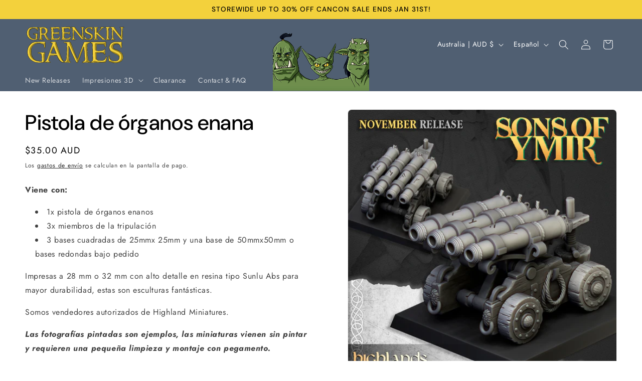

--- FILE ---
content_type: image/svg+xml
request_url: https://www.greenskingames.com.au/cdn/shop/files/GSG_name.svg?v=1762134053&width=200
body_size: 43608
content:
<svg style="fill-rule:evenodd;clip-rule:evenodd;stroke-linejoin:round;stroke-miterlimit:2;" xml:space="preserve" xmlns:xlink="http://www.w3.org/1999/xlink" xmlns="http://www.w3.org/2000/svg" version="1.1" viewBox="0 0 1850 800" height="100%" width="100%">
    <g transform="matrix(1,0,0,1,-73.0765,-890.406)" id="Layer7">
        <path style="fill:rgb(243,209,60);" d="M306.438,968.256C306.438,968.256 306.62,1024.7 302.621,1036.28L295.042,1036.08C295.042,1036.08 294.827,1010.02 290.064,1011.44C290.064,1011.44 279.994,987.152 230.723,985.168C230.723,985.168 148.188,987.812 150.898,1067.94C150.898,1067.94 141.702,1155.53 213.372,1180.33C213.372,1180.33 253.072,1190.32 265.5,1183.74L266.828,1114.6L264.988,1108.46C264.988,1108.46 265.628,1102.28 223.925,1095.59C223.925,1095.59 221.226,1092.33 225.893,1087.46L309.521,1088.28L303.179,1108.12C303.179,1108.12 297.941,1169.28 300.14,1191.25C300.14,1191.25 297.307,1197.39 286.025,1199.8C286.025,1199.8 204.676,1206.3 195.998,1200.16C195.998,1200.16 106.341,1174.27 105.693,1083.3C105.693,1083.3 98.204,1014.53 164.182,974.238L199.149,968.084L306.438,968.256Z"></path>
        <path style="fill:rgb(243,209,60);" d="M318.245,969.853L318.732,976.871L334.053,985.825C334.053,985.825 342.65,993.263 342.901,1005.09C342.901,1005.09 351.904,1148.33 340.806,1178.6C340.806,1178.6 337.538,1186.64 316.875,1194.01C316.875,1194.01 315.942,1198.64 318.887,1200.13L410.906,1200.89L411.654,1195.87L389.884,1184.48C389.884,1184.48 383.989,1184.29 383.597,1138.77L384.304,1108.52L419.338,1107.8C419.338,1107.8 460.76,1199.06 484.633,1202.68C484.633,1202.68 513.934,1210.27 540.328,1202.67L542.175,1197.07C542.175,1197.07 518.654,1188.8 513.72,1185.74C513.72,1185.74 504.63,1182.66 490.853,1160.11C490.853,1160.11 469.918,1131.55 461.5,1097.7C461.5,1097.7 502.313,1061.55 491.476,1018.29C491.476,1018.29 490.516,983.496 430.08,967.902L358.604,967.405L318.245,969.853ZM387.887,1085.95C393.2,1088.45 459.028,1093.58 449.466,1038.14C449.466,1038.14 450.042,1012.99 420.813,992.632C420.813,992.632 405.275,986.826 385.359,996.588C385.359,996.588 382.575,1083.44 387.887,1085.95Z"></path>
        <path style="fill:rgb(243,209,60);" d="M543.825,1198.54C541.51,1190.49 545.952,1190.37 545.952,1190.37L558.376,1179.42L561.178,1145.71L555.675,997.385L536.603,977.504C536.603,977.504 533.873,972.944 536.341,971.246C538.809,969.548 592.34,963.661 704.528,965.781C704.528,965.781 708.545,966.191 708.655,974.235C708.655,974.235 710,999.894 702.825,1025.07C702.825,1025.07 700.547,1027.06 697.215,1023.34C697.215,1023.34 693.313,1009.51 682.5,996.777C682.5,996.777 676.716,993.013 658.753,992.375L598.726,996.742L600.567,1064.84C600.567,1064.84 673.75,1068.23 677.233,1065.42C677.233,1065.42 687.867,1057.68 690.778,1046.65C690.778,1046.65 697.403,1042.58 698.563,1049.51L697.67,1107.71C697.67,1107.71 694.2,1114.82 688.061,1106.52C688.061,1106.52 680.877,1092.87 669.303,1088.68C658.256,1084.68 669.303,1088.68 669.303,1088.68L610.269,1089.12C610.269,1089.12 600.652,1092.31 598.825,1098.43L600.165,1163.48C600.165,1163.48 609.24,1174.32 614.578,1175.17C614.578,1175.17 691.923,1190.68 705.144,1142.33C705.144,1142.33 715.456,1126.29 716.422,1143.83C716.422,1143.83 716.573,1195.11 693.736,1201.58C693.736,1201.58 546.141,1206.6 543.825,1198.54Z"></path>
        <g transform="matrix(1,0,0,1,197.856,-2.05877)">
            <path style="fill:rgb(243,209,60);" d="M537.443,1202.18C535.128,1194.12 545.952,1190.37 545.952,1190.37L558.376,1179.42L561.178,1145.71L555.675,997.385L536.603,977.504C536.603,977.504 533.873,972.944 536.341,971.246C538.809,969.548 592.34,963.661 704.528,965.781C704.528,965.781 708.545,966.191 708.655,974.235C708.655,974.235 710,999.894 702.825,1025.07C702.825,1025.07 700.547,1027.06 697.215,1023.34C697.215,1023.34 693.313,1009.51 682.5,996.777C682.5,996.777 676.716,993.013 658.753,992.375L598.726,996.742L600.567,1064.84C600.567,1064.84 673.75,1068.23 677.233,1065.42C677.233,1065.42 687.867,1057.68 690.778,1046.65C690.778,1046.65 697.403,1042.58 698.563,1049.51L697.67,1107.71C697.67,1107.71 692.712,1113.29 686.574,1104.99C686.574,1104.99 680.675,1092.63 669.138,1089.39C655.828,1085.67 647.811,1088.87 647.811,1088.87L610.269,1089.12C610.269,1089.12 600.652,1092.31 598.825,1098.43L600.165,1163.48C600.165,1163.48 609.24,1174.32 614.578,1175.17C614.578,1175.17 693.465,1189.61 706.686,1141.25C706.686,1141.25 715.456,1126.29 716.422,1143.83C716.422,1143.83 716.573,1195.11 693.736,1201.58C693.736,1201.58 599.272,1203.05 557.468,1203.36C544.377,1203.45 537.937,1203.89 537.443,1202.18Z"></path>
        </g>
        <path style="fill:rgb(243,209,60);" d="M917.614,966.657C917.614,966.657 914.032,969.345 920.098,974.043C920.098,974.043 940.135,982.998 943.7,988.14C943.7,988.14 946.804,988.373 948.985,1004.3C948.985,1004.3 954.387,1161.35 952.156,1165.53C952.156,1165.53 948.406,1185.29 925.76,1193.37C925.76,1193.37 919.863,1201.02 930.195,1201.32C930.195,1201.32 1005.5,1203.15 1009.89,1199.91C1009.89,1199.91 1012.07,1193.03 1004.84,1190.14C1004.84,1190.14 987.913,1191.36 981.242,1173.18C981.242,1173.18 976.679,1146.08 977.043,1080.94L978.219,1022.75C978.219,1022.75 1097.79,1167.99 1120.17,1192.83C1120.17,1192.83 1137.13,1206.24 1147.89,1198.26L1147.04,1002.07L1155.98,980.211L1171.99,969.961C1171.99,969.961 1169.1,966.113 1168.75,965.206C1168.39,964.299 1101.15,965.874 1101.15,965.874C1101.15,965.874 1094.75,966.694 1098.88,970.843C1098.88,970.843 1124.37,983.369 1123.22,1004.08C1123.22,1004.08 1128.49,1067.34 1122.71,1133.61C1122.71,1133.61 1053.51,1059.59 990.529,966.03L957.998,965.146L917.614,966.657Z"></path>
        <path style="fill:rgb(243,209,60);" d="M1316.51,1037.37C1316.51,1037.37 1310.4,1039.05 1308.52,1035.96C1308.52,1035.96 1307.94,1041.32 1299.61,1008.76C1299.61,1008.76 1290.09,990.534 1269.63,988.906C1269.63,988.906 1243.09,983.232 1225.56,999.264C1225.56,999.264 1211.2,1008.2 1218.63,1036.13C1218.63,1036.13 1219.77,1050.81 1286.95,1082.68C1286.95,1082.68 1342.1,1101.37 1324.69,1158.53C1324.69,1158.53 1309.89,1208.54 1251.8,1206.5C1251.8,1206.5 1203.87,1204.43 1175.52,1195.66C1175.52,1195.66 1165.81,1187.01 1170.65,1128.46C1170.65,1128.46 1176.51,1122.7 1178.22,1129.7C1179.93,1136.7 1177.75,1154.33 1192.53,1168.31C1192.53,1168.31 1223.94,1196.5 1264.38,1181.54C1272.48,1178.54 1278.46,1173.95 1284.68,1166.46C1284.68,1166.46 1304.08,1142.51 1266.22,1113.25C1266.22,1113.25 1193.87,1082.21 1184.76,1066.96C1184.76,1066.96 1143.02,1007.96 1227.21,971.776C1227.21,971.776 1281.3,964.109 1314.78,968.689C1314.78,968.689 1319.76,969.857 1317.56,1029.5L1316.51,1037.37Z"></path>
        <path style="fill:rgb(243,209,60);" d="M1337.98,965.948C1337.98,965.948 1323.29,968.17 1336.59,976.742C1336.59,976.742 1354.45,975.386 1355.86,1001.57L1357.91,1166.14C1357.91,1166.14 1355.36,1191.87 1333.82,1194.4C1333.82,1194.4 1331.46,1199.57 1335.43,1202.28C1335.43,1202.28 1396.21,1204.03 1427.87,1199.4C1427.87,1199.4 1433.35,1192.54 1424.17,1191.41C1424.17,1191.41 1403.86,1188.17 1400.41,1178.94C1400.41,1178.94 1393.95,1116.46 1398.86,1103.54C1398.86,1103.54 1416.35,1113.27 1497.11,1188.42C1497.11,1188.42 1484.53,1194.43 1488.93,1199.24C1488.93,1199.24 1509.1,1204.34 1555.71,1200.69C1555.71,1200.69 1561.53,1194.95 1557.83,1192.26C1557.83,1192.26 1545.57,1192.03 1539.14,1183.79C1539.14,1183.79 1432.08,1090.49 1427.96,1083.12C1427.96,1083.12 1415.82,1071.92 1428.75,1061.43C1428.75,1061.43 1497.62,984.211 1508.18,982.89C1508.18,982.89 1515.96,976.603 1534.24,972.037C1534.24,972.037 1538.35,969.19 1529.24,965.419C1529.24,965.419 1456.68,964.603 1455.21,966.562C1455.21,966.562 1449.08,970.312 1457.12,973.319C1457.12,973.319 1474.77,977.069 1477.36,984.619C1477.36,984.619 1430.41,1047.15 1399.49,1072.2C1399.49,1072.2 1393.28,1027.32 1401.08,994.423C1401.08,994.423 1403.14,982.741 1412.13,981.281C1412.13,981.281 1423.24,976.144 1423.81,967.847L1337.98,965.948Z"></path>
        <path style="fill:rgb(243,209,60);" d="M1547.64,965.73C1547.64,965.73 1545.95,968.603 1549.05,970.864C1549.05,970.864 1578.21,980.431 1576.04,1014.88L1576.98,1174.85C1576.98,1174.85 1577.48,1187.72 1558.83,1191.86L1558.8,1201.49L1642.93,1201.02C1642.93,1201.02 1646.92,1198.77 1640.71,1195.39C1634.49,1192.01 1614.07,1193.22 1615.35,1145.76L1615.59,1016.21C1615.59,1016.21 1612.34,978.312 1642.59,971.419L1646.62,964.367L1572.29,964.782L1547.64,965.73Z"></path>
        <path style="fill:rgb(243,209,60);" d="M1650.36,1199.39C1650.36,1199.39 1642.28,1190.87 1656.54,1189.03C1656.54,1189.03 1673.09,1188.19 1677.25,1169.4C1678.25,1164.92 1677.78,1158.22 1678.42,1151.43L1673.18,996.498C1673.18,996.498 1675.03,984.281 1657.55,979.883C1657.55,979.883 1641.86,975.625 1642.09,972.188L1646.91,964.557L1713,965.426C1713,965.426 1835.47,1136.62 1846.56,1135.14C1846.56,1135.14 1849.97,1037.4 1846.64,996.267C1846.64,996.267 1849.11,982.154 1822.96,974.573C1822.96,974.573 1815.91,966.433 1827.6,965.896L1894.72,966.112C1894.72,966.112 1900.41,966.957 1892.72,972.915C1892.72,972.915 1877.51,971.447 1872.5,1004.59C1872.5,1004.59 1866.74,1063.99 1870.3,1192.83C1870.3,1192.83 1866.41,1215.25 1840.05,1191.58C1840.05,1191.58 1716.01,1047.78 1703.91,1023.94L1702.3,1024.79C1702.3,1024.79 1699.83,1151.34 1702.48,1162.1C1702.48,1162.1 1699.21,1179.2 1722.69,1190.25C1722.69,1190.25 1741.79,1196.7 1726.54,1201.31L1688.77,1201.6L1650.36,1199.39Z"></path>
        <g transform="matrix(1.61776,0,0,1.61333,-51.6525,-320.411)">
            <path style="fill:rgb(243,209,60);" d="M307.493,967.814C307.493,967.814 308.94,1016.18 306.051,1034.08C305.726,1036.1 302.93,1036.66 302.524,1037.84C302.524,1037.84 296.817,1038.71 296.1,1036.65C294.191,1031.18 296.292,1013.89 291.074,1005.02C284.137,993.222 260.66,984.729 230.723,985.168C205.129,985.544 174.798,991.204 150.781,1041.94C150.781,1041.94 140.386,1085.54 151.256,1122C159.39,1149.27 179.991,1176.04 210.665,1186.66C210.665,1186.66 256.136,1197.82 268.564,1191.24L266.475,1132.64C266.475,1132.64 266.165,1102.4 239.658,1100.18C233.934,1099.7 222.071,1100.89 222.441,1096.45C222.441,1096.45 221.807,1092.23 224.995,1091.86C239.227,1090.24 301.308,1089 301.308,1089C301.308,1089 307.286,1094.95 301.664,1109.2C298.189,1118.01 299.659,1134.44 300.045,1152.09C300.353,1166.19 299.163,1181.49 300.14,1191.25C300.14,1191.25 295.337,1202.38 284.055,1204.78C284.055,1204.78 272.095,1207.72 256.988,1208.29C232.656,1209.22 199.982,1207.52 194.628,1203.73C194.628,1203.73 179.613,1199.98 162.722,1189.88C145.945,1179.85 127.326,1163.53 117.515,1144.03C107.028,1123.18 104.718,1109.97 104.535,1084.37C104.535,1084.37 97.856,1016.44 163.834,976.147L181.899,970.33L199.404,968.209L250.844,967.093L296.462,967.121L307.493,967.814Z"></path>
        </g>
        <path style="fill:rgb(243,209,60);" d="M444.559,1624.23C444.559,1624.23 421.415,1623.2 443.241,1606.36C466.698,1588.26 467.67,1582.01 477.499,1559.93L528.359,1418.96L577.114,1277.38C577.114,1277.38 574.528,1263.5 559.017,1260.41C543.507,1257.34 536.067,1252.74 538.184,1243.69C538.184,1243.69 555.931,1238.41 631.911,1239.73C638.573,1239.84 643.74,1249.41 647.531,1259.71C655.362,1280.98 663.535,1314.85 673.323,1339.76C687.572,1376.02 700.225,1420.79 714.651,1461.87C739.66,1533.08 766.828,1597.18 794.088,1615.27C794.088,1615.27 794.401,1627.99 762.932,1621.8C762.932,1621.8 696.004,1603.48 661.11,1496.1L542.097,1495.14C542.097,1495.14 509.113,1580.06 513.459,1594.82C513.459,1594.82 514.414,1603.87 543.284,1619.66C543.284,1619.66 544.661,1624.19 534.365,1625.23L444.559,1624.23ZM647.159,1460.39L550.779,1456.59C550.779,1456.59 571.068,1388.67 592.915,1351.42C592.915,1351.42 597.049,1341.57 599.738,1342.1C599.738,1342.1 600.114,1329.78 622.094,1396.55L646.629,1455.46L647.159,1460.39Z"></path>
        <path style="fill:rgb(243,209,60);" d="M796.669,1609.73C796.669,1609.73 838.299,1599.24 838.69,1529.79L844.154,1313.1C844.154,1313.1 851.387,1259.83 799.77,1258.06C799.77,1258.06 785.669,1257.2 786.693,1246.45C786.693,1246.45 786.897,1241.26 796.984,1242.61L906.672,1246.03C906.672,1246.03 915.315,1253.11 928.014,1286.02C928.014,1286.02 1013.49,1525.35 1030.23,1539.77C1030.23,1539.77 1035.06,1553.37 1041.53,1552.07C1041.53,1552.07 1051.23,1542.44 1052.35,1536.26L1147.92,1277.74C1147.92,1277.74 1156.63,1248.99 1162.11,1246.58C1161.2,1244.89 1231.08,1241.48 1276.39,1246.69C1276.39,1246.69 1279.51,1255.74 1270.24,1259.69C1270.24,1259.69 1228.04,1269.78 1221.3,1294.7C1221.3,1294.7 1213.92,1482.31 1239.92,1582.93C1239.92,1582.93 1243.58,1599.21 1278.54,1611.91C1278.54,1611.91 1282.44,1614.18 1281.67,1624.7L1137.36,1629.33C1137.36,1629.33 1113.74,1621.72 1136.78,1610.51C1136.78,1610.51 1179.73,1608.56 1176.13,1557.24L1160.5,1343.8L1154.17,1352.35L1114.18,1447.96L1050.61,1612.57C1050.61,1612.57 1035.11,1654.38 1012.4,1611.58C1012.4,1611.58 986.967,1564.4 950.83,1486.21C926.428,1433.41 892.695,1348.03 880.608,1323.64L878.157,1324.8L883.901,1586.15C883.901,1586.15 887.892,1604.4 903.142,1609.88C903.142,1609.88 923.753,1615.65 910.259,1626.19L799.163,1625.32C799.163,1625.32 794.766,1625.93 793.733,1617.85L796.669,1609.73Z"></path>
        <g transform="matrix(1.67652,0,0,1.65826,386.318,-365.435)">
            <path style="fill:rgb(243,209,60);" d="M537.607,1199.39C535.292,1191.34 545.841,1189.46 545.841,1189.46C545.841,1189.46 554.965,1183.83 556.44,1178.51C559.267,1168.33 556.635,1067.47 556.635,1067.47C556.635,1067.47 555.469,1009.59 553.91,996.178C553.475,992.427 551.446,989.511 547.283,986.99C543.772,984.864 535.685,979.537 535.685,979.537C535.685,979.537 534.647,973.377 537.115,971.679C539.583,969.981 635.837,970.807 702.348,970.543C702.348,970.543 704.799,971.155 704.927,972.778C704.927,972.778 702.843,1016.72 700.265,1025.35C699.586,1027.62 697.198,1027.42 693.186,1026.02C691.052,1025.27 690.224,1021.4 689.067,1020.11C689.067,1020.11 687.457,1001.5 680.355,998.066C673.433,994.723 669.746,995.976 658.765,995.611C658.765,995.611 617.465,993.746 602.999,996.632C601.257,996.98 598.626,998.744 598.489,1002.06C597.861,1017.33 596.47,1060.42 600.567,1064.84C605.587,1070.26 614.824,1068.65 631.7,1068.81C650.883,1069 673.083,1065.43 675.011,1063.17C675.011,1063.17 681.281,1058.26 685.094,1051.34C686.019,1049.65 686.717,1049.96 689.221,1049.74C689.221,1049.74 692.398,1046.99 693.557,1053.91L693.371,1108.85C693.371,1108.85 688.966,1115.54 682.827,1107.24C682.827,1107.24 679.719,1095.17 668.181,1091.94C654.871,1088.21 647.621,1090.21 647.621,1090.21L608.766,1091.96C608.766,1091.96 600.485,1093.8 598.825,1098.43C596.626,1104.56 597.075,1125.91 597.075,1125.91L598.336,1161.99C598.336,1161.99 607.952,1174.6 614.111,1176.6C622.444,1179.31 630.822,1180.18 650.16,1179.73C657.655,1179.55 666.479,1180.21 673.714,1176.96C685.588,1171.64 698.317,1159 701.341,1141.06C701.341,1141.06 711.5,1128.75 712.607,1144.57C712.607,1144.57 713.315,1193.44 690.477,1199.91C690.477,1199.91 598.95,1201.39 556.927,1202.78C543.842,1203.21 538.101,1201.11 537.607,1199.39Z"></path>
        </g>
        <g transform="matrix(1.64802,0,0,1.59129,-327.046,-285.23)">
            <path style="fill:rgb(243,209,60);" d="M1319.8,1030.15C1319.8,1030.15 1317.78,1030.34 1313.84,1029.5C1313.84,1029.5 1309.08,1003.29 1301.71,996.525C1294.35,989.76 1291,986.572 1270.55,984.945C1270.55,984.945 1252.36,980.106 1234.83,996.138C1234.83,996.138 1222.4,1004.65 1229.84,1032.58C1229.84,1032.58 1232.24,1043.53 1263.4,1051.81C1274.93,1054.87 1283.78,1062.3 1300.97,1070.45C1300.97,1070.45 1328.99,1086.12 1335.36,1114.16C1337,1121.36 1340.16,1135.94 1338.83,1148.24C1337.85,1157.28 1332.89,1167.03 1330.7,1171.38C1330.7,1171.38 1310.04,1207.45 1251.94,1205.41C1251.94,1205.41 1207.92,1204.18 1183.55,1186.96C1183.55,1186.96 1174.28,1184.27 1179.13,1125.71C1179.13,1125.71 1186.34,1120.34 1188.05,1127.34C1189.75,1134.34 1187.55,1157.47 1198.45,1166.19C1214.34,1178.91 1218.89,1185.08 1261.75,1182.17C1266.66,1181.83 1273.72,1180.08 1278.41,1177.55C1283.02,1175.05 1287.07,1170 1290.15,1166.28C1290.15,1166.28 1300.93,1152.17 1296.43,1136.22C1293.94,1127.4 1284.78,1119.9 1271.3,1109.48C1271.3,1109.48 1249.52,1100.23 1229.74,1088.5C1215.14,1079.84 1202.02,1069.34 1197.36,1063.45C1194.08,1059.31 1187.57,1050.25 1185.86,1030.8C1184.24,1012.34 1190.34,986.597 1213.64,971.346C1220.61,966.783 1229.27,962.801 1239.95,959.663C1239.95,959.663 1287.74,954.561 1321.23,959.142C1321.23,959.142 1325.23,961.921 1325.48,967.329C1326.22,983.32 1325.16,1016.2 1324.81,1025.12C1324.72,1027.48 1319.8,1030.15 1319.8,1030.15Z"></path>
        </g>
    </g>
    <g transform="matrix(0.0951126,0,0,-0.0951126,-33.0582,810.34)">
        <path style="fill:rgb(150,128,29);fill-rule:nonzero;" d="M9046,7748C9037,7713 8994,7672 8953,7660C8898,7645 8735,7633 8400,7620C7975,7603 7891,7596 7847,7570C7827,7558 7807.79,7533.69 7795.79,7513.69C7772.79,7476.69 7776.34,7466.07 7776.34,7088.07C7776.34,6744.91 7768.36,6706.62 7842.92,6686.33C7909.79,6668.13 7955.1,6679.16 7978.2,6679.28L7974.98,6695.53C7943.47,6687.23 7928.33,6701.02 7927.03,6714.98C7925.15,6735.11 7919.91,6784.99 7910.77,6941.66C7903.77,7061.66 7900,7199.92 7904,7278.92C7910,7398.92 7930.62,7414.71 7952.62,7447.71C7981.62,7490.71 8044.13,7502.11 8100,7505C8158,7508 8267,7518 8342,7526C8492,7542 8686,7534 8787,7507C8904,7476 8977.42,7400.33 8999.42,7257.33C9013.42,7172.33 9036,7140 9036,7140C9036,7140 9051,7146 9044,7173C9030,7224 9032.81,7378.21 9040.73,7473.64C9048.1,7562.57 9073.59,7704.65 9091.51,7745.58C9097.61,7759.5 9053,7772 9046,7748Z"></path>
        <path style="fill:rgb(150,128,29);fill-rule:nonzero;" d="M9894.4,7735.23C9879.4,7695.23 9912,7620 10002,7445C10035,7381 10140,7224 10216,7125C10241,7092 10289,7025 10323,6975C10406,6851 10809,6321 10926,6180C11044,6037 11274,5750 11317,5690C11486,5457 11502,5417 11457,5364C11434,5337 11363,5336.85 11363,5336.85C11363,5336.85 11495,5279 11517,5284C11532,5288 11603.4,5264.64 11605.6,5328.31C11616.2,5635.05 11586.9,7035.61 11593.9,7202.61C11599.4,7331.3 11601.9,7390.36 11616.1,7439.19C11627.5,7478.4 11648.3,7514.31 11670.4,7549.41C11715.1,7620.28 11876,7680 11878,7693C11883,7716 11841.5,7712.09 11718.5,7688.09C11608.5,7666.09 11600.8,7649.55 11567.7,7584.32C11539.9,7529.41 11537.4,7497.83 11526.4,7264.83C11520.4,7127.83 11521.6,6856.92 11520.6,6680.92C11516.6,6231.92 11518.7,5830.42 11509.7,5821.42C11499.7,5811.42 11359.3,5928.68 11351.3,5951.68C11347.3,5961.68 11316,6028 11263,6087C11059,6316 10777,6657 10732,6728C10623.7,6870.02 10568.7,6931.01 10508.8,7026.83C10407.2,7157.49 10257,7344 10186,7455C10134,7537 10079,7613 9999,7713C9980,7736 9899.4,7748.23 9894.4,7735.23Z"></path>
        <path style="fill:rgb(150,128,29);fill-rule:nonzero;" d="M16872.1,7735.03C16834.5,7713.02 16794,7693.22 16758.5,7680.65C16701.2,7660.37 16568,7629 16508,7585C16457,7548 16426,7497 16403,7415C16380,7333 16369,6916 16373,6315C16377,5775 16387,5563 16411,5519C16426,5490 16703.7,5344.83 16703.7,5365.83C16703.7,5368.83 16658,5411 16630,5429C16529,5495 16533.5,5525.06 16511.5,5910.06C16497.5,6145.06 16490.1,6293.53 16495.1,6759.53C16500.1,7162.53 16508.7,7356.52 16517.7,7400.52C16533.7,7473.52 16558,7531 16614,7569C16662,7602 16788.7,7646.14 16805.2,7653.37C16833.7,7665.89 16887,7724.59 16887,7724.59C16887,7724.59 16889.1,7754.03 16872.1,7735.03Z"></path>
        <path style="fill:rgb(150,128,29);fill-rule:nonzero;" d="M13597.1,7717.15C13585.1,7738.15 13586.6,7689.92 13594.4,7640.9C13626.4,7611.9 13720,7576 13734,7570C13749,7565 13812.2,7503.04 13815.2,7472.04C13821.2,7416.04 13829.2,7354.29 13841.2,7373.29C13844.2,7379.29 13843,7448 13846,7497C13836.1,7618.57 13806.4,7627.26 13767.5,7640.82C13685.7,7669.37 13608.5,7679.45 13597.1,7717.15Z"></path>
        <path style="fill:rgb(150,128,29);fill-rule:nonzero;" d="M6982,7706C6954,7659 6888,7623 6807,7610C6767,7604 6571,7600 6312,7600C6077,7600 5856,7596 5820,7591C5746,7580 5710,7550 5690,7483C5673,7425 5668,7211 5677,6946C5686,6714 5687,6707 5709,6689C5734,6668 5829.5,6658.99 5907.5,6673.99C5907.5,6673.99 5882.84,6686.33 5864.84,6689.33C5834.84,6693.33 5818,6812 5824,7116C5828,7357 5830,7379 5849,7411C5861,7431 5882,7452 5896,7459C5926,7473 6096,7486 6360,7495C6647,7506 6748,7484 6835,7394C6876,7353 6898,7298 6918,7195C6923,7170 6949.78,7099.06 6958.78,7099.06C6970.78,7099.06 6948.31,7195.7 6959.31,7336.7C6966.31,7432.7 6971.3,7538.05 6980.3,7579.05C7013.3,7731.05 7024,7778 6982,7706Z"></path>
        <path style="fill:rgb(150,128,29);fill-rule:nonzero;" d="M9220.76,7693.19C9214.3,7670.08 9285.85,7633.05 9296.85,7629.05C9306.85,7626.05 9416,7552 9433,7545C9490,7521 9516,7489 9524,7432C9538,7328 9575.14,7369.16 9563.14,7477.16C9550.14,7600.16 9504.9,7663.03 9330,7693C9213.17,7713.02 9225.09,7708.69 9220.76,7693.19Z"></path>
        <path style="fill:rgb(150,128,29);fill-rule:nonzero;" d="M2763.3,7664.97C2718.3,7587.97 2687,7557 2596,7557C2557,7557 2485,7565 2435,7574C2272,7605 2187,7612 2039,7606C1635,7590 1344,7482 1183,7289C1117,7209 1033,7033 1010,6925C939,6594 979,6179 1109,5898C1174,5757 1257,5661 1390,5570C1548,5463 1601,5443 1805,5409C1961,5384 2206,5379 2318,5400C2380,5411 2395.2,5417.01 2407.2,5439.01C2433.2,5490.01 2440,5620 2442,5983C2445,6297 2443,6352 2430,6360C2422,6365 2388,6372 2355,6375C2258,6385 1945.63,6402.99 1935.63,6397.99C1923.68,6391.47 1942.27,6357.17 1967.54,6354.05C1988.81,6351.42 2145.12,6333.56 2173.55,6329.47C2188.66,6327.29 2344.46,6233.22 2365.46,6220.22C2402.09,6196.16 2402.23,6065.64 2402.1,5934.15C2394.56,5730.54 2394.66,5692.83 2385.8,5632.51C2380.4,5595.72 2362,5441 2364,5439C2371,5432 2204,5425 2065,5427C1955,5428 1914,5433 1804,5460C1545.03,5521.77 1371.74,5640.65 1259.11,5877.7C1229.51,5939.98 1197.19,6022.92 1174.93,6100.11C1104.93,6341.11 1097,6541 1124,6765C1147,6958 1209,7131 1257,7138C1269,7140 1328,7190 1387,7249C1513,7374 1586,7421 1770,7493C1839,7519 1864.62,7529.78 1916.54,7542.86C1973.6,7557.25 2015.69,7562.12 2109,7565C2247.93,7569.29 2290,7561 2367,7542C2515,7505 2621,7419 2685,7284C2716,7219 2715.84,7192.18 2720.84,7107.18C2725.84,7019.18 2712.42,6998.63 2729.42,6999.63C2746.42,7000.63 2754.06,7001.07 2747.06,7075.07C2727.06,7287.07 2749.53,7596.39 2790.53,7680.39C2815.53,7730.39 2798.3,7722.97 2763.3,7664.97Z"></path>
        <path style="fill:rgb(150,128,29);fill-rule:nonzero;" d="M13393.5,7694.12C13381.5,7681.12 13353.1,7622.89 13341.1,7581.89C13329.1,7540.89 13307,7478.22 13305.6,7439.32C13303.8,7386.49 13303.3,7370.02 13326.3,7253.11C13356.4,7100.03 13351.3,7019.98 13363.7,6984.24C13373.7,6955.78 13381,6961.79 13396.8,6981.51C13400.8,6986.51 13395.7,7199.91 13387.9,7279.78C13380.4,7355.87 13379.1,7386.32 13393.8,7479.48C13401.6,7528.63 13416.6,7672.44 13416.6,7672.44C13416.6,7672.44 13404.5,7706.12 13393.5,7694.12Z"></path>
        <path style="fill:rgb(150,128,29);fill-rule:nonzero;" d="M14466.7,7659.61C14432,7646.44 14369,7636 14325,7630C14215,7613 14188,7603 14148,7564C14085,7503 14078,7466 14069,7125C14060,6808 14065,6739 14099,6671C14124,6623 14207,6595.5 14233,6592C14242.4,6590.74 14289.9,6577.07 14296.6,6589.12C14304.6,6603.43 14261.1,6618.48 14250.7,6640.73C14239.7,6664.1 14217,6701 14212,6945C14207,7220 14224,7387 14264,7476C14293,7540 14349,7585 14399,7585C14419,7585 14471.1,7595.81 14485.4,7612.5C14526.4,7641.5 14556,7712 14533,7709C14528,7708 14491.9,7669.19 14466.7,7659.61Z"></path>
        <path style="fill:rgb(150,128,29);fill-rule:nonzero;" d="M14852.3,7695.7C14850.8,7687.6 14853.4,7650.33 14903.4,7644.33C14988.4,7632.33 15095.3,7593.63 15097.1,7541.66C15098.5,7501.9 15102.8,7485.57 15133.3,7545.83C15176.3,7604.83 15170.1,7643.73 15112.1,7671.73C15075.1,7689.73 15037.3,7668.72 14942.3,7671.72C14877.3,7673.72 14855.4,7711.78 14852.3,7695.7Z"></path>
        <path style="fill:rgb(150,128,29);fill-rule:nonzero;" d="M15553,7699C15441,7688 15390.9,7660.91 15332.8,7622.28C15280.3,7587.39 15023.8,7295.26 14920.8,7188.26C14565.8,6816.26 14465.7,6713.98 14438.7,6663.98C14432.5,6652.36 14364.1,6574.12 14379.1,6546.12C14400.1,6503.12 14663,6233 14860,6061C14945,5986 15051,5891 15095,5850C15294,5663 15617.5,5430.66 15745.5,5388.66C15790.5,5373.66 15875,5327.57 15846.1,5370.77C15834.5,5380.19 15811,5400.54 15798,5404C15783,5408 15763,5419 15753,5429C15743,5439 15678,5490 15607,5543C15537,5595 15409,5701 15322,5777C15236,5854 15127,5950 15080,5990C14948,6103 14681,6351 14602,6434C14459,6585 14471.6,6606.69 14526.2,6684.49C14630.1,6832.53 14996.5,7199.05 15233.9,7424.78C15301.3,7488.84 15358.1,7539.02 15397.5,7567.46C15428.4,7589.83 15473.5,7613.51 15515.8,7634.67C15562.7,7658.14 15685.4,7666.02 15708.4,7679.02C15720.4,7685.02 15720,7703 15720,7705C15720,7711 15654,7709 15553,7699Z"></path>
        <path style="fill:rgb(150,128,29);fill-rule:nonzero;" d="M17587,7703C17583,7700 17580,7651 17580,7596C17580,7511 17584,7487 17604,7444C17630,7387 17741,7221 17820,7120C17920,6993 18130,6713 18237,6564C18455,6261 18833.5,5808.95 18975.1,5625.78C19008.8,5582.24 19065.5,5506.53 19092.3,5447.17C19126.8,5370.32 19170,5291 19186,5297C19197,5301 19200,5311 19196,5329C19193,5343 19209.7,5568.58 19201.7,5826.58C19186.7,6251.58 19186.3,6367.74 19200.3,6801.74C19216.3,7300.74 19204.4,7311.46 19242,7455C19265.5,7544.55 19347,7643 19426,7663C19458,7671 19518.4,7684.75 19520.4,7696.75C19525.4,7719.75 19435,7715 19312,7691C19202,7669 19185.5,7575.05 19165.9,7507.59C19111.8,7322.39 19107.7,6585.88 19106.7,6409.88C19102.7,5960.88 19135.2,5840.85 19072,5864.09C19058.8,5868.97 18973,5939 18965,5962C18961,5972 18916,6028 18863,6087C18659,6316 18380,6653.53 18335,6724.53C18220.1,6881.32 18171.4,6950.62 18102.4,7025.62C18013.4,7122.62 17869,7327 17806,7422C17784,7457 17751.2,7515.84 17729.2,7537.84C17706.2,7560.84 17602,7719 17587,7703Z"></path>
        <path style="fill:rgb(150,128,29);fill-rule:nonzero;" d="M11120,7688C11121.7,7685.6 11145.4,7660.38 11180.2,7650.14C11210.2,7620.81 11229,7619 11240,7613C11250,7606 11277,7578 11299,7551C11320,7523 11340,7504 11344,7507C11351,7514 11356,7500 11370,7428C11386,7345 11404,7353 11396,7439C11385,7564 11348,7630 11266,7672C11214,7699 11107.9,7705.13 11120,7688Z"></path>
        <path style="fill:rgb(150,128,29);fill-rule:nonzero;" d="M7293.7,7669.73C7282.7,7673.73 7295.59,7622.01 7389.59,7541.01C7487.59,7458.01 7513,7436 7506,7358C7500,7294 7515,7270 7526,7326C7535,7377 7525.37,7544.6 7501.09,7592.89C7476.76,7641.28 7428.94,7642.65 7405.65,7651.11C7368.49,7664.61 7313.7,7660.73 7293.7,7669.73Z"></path>
        <path style="fill:rgb(150,128,29);fill-rule:nonzero;" d="M16886.1,7728.92C16880.1,7718.92 16819.5,7668.47 16843.5,7645.47C16857.5,7630.47 16966.9,7615.43 17013.6,7579.85C17052.1,7550.57 17146.8,7512.43 17154.8,7455.43C17168.8,7351.43 17185,7362.63 17173,7470.63C17166,7543.63 17146.7,7605.87 17103.7,7631.87C17036.7,7669.87 16961.4,7622.22 16886.1,7728.92Z"></path>
        <g transform="matrix(1,0,0,1,12.9136,24.0422)">
            <path style="fill:rgb(150,128,29);fill-rule:nonzero;" d="M15840,7674C15840,7663 15867,7642 15890,7635C15904,7632 15934.8,7604.64 15966.8,7592.64C16021.8,7571.64 16104,7419 16110,7388C16116,7356 16141,7282.17 16141,7282.17C16141,7282.17 16144.3,7473.2 16132.3,7529.2C16113.3,7612.2 16075,7644 15951,7666C15867,7681 15840,7683 15840,7674Z"></path>
        </g>
        <path style="fill:rgb(150,128,29);fill-rule:nonzero;" d="M18726.4,7683.23C18696.4,7705.54 18741.5,7627.21 18754.5,7631.21C18774.5,7636.21 18857.2,7600.73 18870.2,7589.73C18886.1,7576.5 18925.3,7551.55 18948.6,7518.94C18978.1,7477.6 18990.9,7429.47 18996,7437.85C19010,7460.85 18974,7573 18953,7617C18943,7638 18918.2,7659.55 18898.2,7666.55C18855.2,7679.55 18759.9,7658.35 18726.4,7683.23Z"></path>
        <path style="fill:rgb(150,128,29);fill-rule:nonzero;" d="M2910,7661C2910,7656 2920,7643 2933,7633C2946,7623 2953.23,7602.99 2951.23,7596.99C2949.23,7591.99 2974,7587 3004,7577C3061,7560 3142.46,7493.74 3137.46,7475.74C3135.46,7470.74 3154,7454 3159,7437C3186,7362 3221,6951 3210,6840C3206,6793 3206,6751 3210,6747C3221,6735 3238,6879 3244,7035C3248,7107 3255,7237 3262,7325C3273,7481 3273,7486 3252,7527C3222,7585 3200,7597 3088,7613C3029,7622 2976,7636 2955,7649C2914,7673 2910,7674 2910,7661Z"></path>
        <path style="fill:rgb(150,128,29);fill-rule:nonzero;" d="M5208.32,7624.03C5208.32,7610.03 5261,7579 5315,7535C5377,7486 5416,7416 5430,7328C5437,7285 5447,7253 5451,7256C5464,7264 5461,7520 5447,7559C5438,7585 5425,7597 5390,7611C5365,7621 5340.64,7627.16 5315,7629C5284.72,7631.17 5208.32,7640.03 5208.32,7624.03Z"></path>
        <path style="fill:rgb(150,128,29);fill-rule:nonzero;" d="M12625,7574C12522,7558 12422,7517 12340,7457C12271,7405 12235.5,7370.38 12209.6,7319.21C12185.2,7270.88 12171.8,7229.9 12176.4,7149.75C12182.1,7051.92 12208.4,6991.14 12240.3,6949.37C12316.3,6849.9 12447,6757 12730,6618C12867,6551 12990,6474 13107,6381C13255,6265 13329.4,6123.45 13350.1,6008.44C13376.2,5862.67 13330,5767 13310,5710C13281,5624 13254,5578 13185,5503C13071,5377 12934,5339 12666,5360C12507,5373 12494,5375 12277,5424C12191,5444 12105,5460 12086,5460C12047,5460 11996,5441 11959,5411L11933,5391L11927,5513C11916,5718 11881,6040 11870,6040C11856,6040 11852,5956 11861,5841C11866,5777 11874,5650 11880,5559C11888,5416 11900,5340 11913,5340C11915,5340 11952.7,5310.55 11999.7,5296.55C12053.7,5280.55 12138,5284 12235,5275C12318,5267 12417,5256 12455,5251C12494,5246 12613,5237.76 12720,5235C12880.2,5230.87 12931.6,5240.51 13021.7,5266.01C13110.3,5291.06 13249.3,5365.73 13302.4,5440.93C13340.9,5495.49 13390.8,5564.92 13424.7,5643.89C13457.7,5720.73 13480.3,5806.17 13487.7,5857.24C13496.6,5918.66 13492.5,6061.7 13454,6135.8C13406.9,6226.47 13354,6314 13167,6431C13095,6477 12941,6564 12825,6625C12528,6783 12445.6,6843.94 12382,6929C12350.4,6971.25 12327.5,7055.71 12324,7085.09C12316.5,7148.13 12322.1,7268.06 12374,7336.22C12396.1,7365.33 12449.1,7418.41 12506,7448.06C12582.3,7487.81 12663.6,7500.71 12667,7503C12674,7507 12725.4,7507.29 12769.4,7512.29C12836.4,7521.29 12850.4,7510.9 12933.4,7493.9C13076.4,7464.9 13153,7432 13187,7349C13195,7328 13238.9,7313.91 13238.9,7313.91C13238.9,7313.91 13164.5,7487.03 13062.8,7522.85C12958,7559.78 12812,7603 12625,7574Z"></path>
        <path style="fill:rgb(150,128,29);fill-rule:nonzero;" d="M3715,7571C3637,7560 3527,7513 3481,7471C3481,7471 3450.44,7453.58 3443.14,7417.94C3433.28,7369.8 3440,7179 3440,7179C3440,7040 3445,6829 3451,6710C3463,6463 3464,6460 3540,6460L3624.92,6457.8C3624.92,6457.8 3597.83,6556.12 3593.09,6606.64C3587.76,6663.34 3578.2,6770.15 3581.39,6833.85C3586,6925.8 3575.93,7158.5 3590.45,7299.97C3596.89,7362.72 3606.03,7379.66 3612.79,7413.15C3613.79,7420.15 3628,7414 3620,7412C3592,7405 3656.99,7459.14 3688.99,7469.14C3714.82,7476.71 3773.93,7484.66 3823.6,7486.86C3889.62,7489.79 3944.59,7481.13 3975,7474C4001.85,7467.71 4028.97,7457.82 4035.12,7455.49C4047.35,7450.86 4187.64,7365.78 4236.64,7287.78C4269.64,7235.78 4304.19,7145.52 4323.24,7092.7C4337.38,7053.51 4340.25,6946.43 4340.25,6946.43C4340.25,6946.43 4361.06,7041.12 4352.33,7105.88C4346.02,7152.65 4321.13,7234.68 4289.72,7300.17C4259.64,7362.9 4218.73,7412.78 4161,7471C4118.69,7512.82 4074.91,7529.27 4036.25,7544.67C3995.41,7560.93 3958.97,7574.97 3885,7576C3819,7577 3743,7575 3715,7571Z"></path>
        <path style="fill:rgb(150,128,29);fill-rule:nonzero;" d="M4196.57,7622.99C4196.57,7622.99 4351.23,7536.72 4357.63,7533.87C4375.04,7526.13 4464.43,7454.05 4498.54,7399.93C4513.27,7376.57 4545.28,7310.85 4559.99,7270.42C4576.26,7225.71 4589.45,7103.61 4589.45,6953.61C4589.45,6726.61 4535,6654 4352,6471L4227,6348L4233,6296C4241,6221 4355,5913 4426,5773C4515,5599 4606,5457 4675,5384C4726,5329 4745,5316 4805,5296C4966,5241 5250,5214 5250,5254C5250,5279 5213,5298 5115,5324C4932,5373 4812,5467 4675,5670C4567,5830 4410,6217 4410,6322C4410,6354 4422,6373 4501,6467C4597.21,6581.48 4625.77,6620.51 4632.36,6630.53C4644.85,6649.55 4680.77,6710.29 4691,6755C4704.78,6815.2 4717.63,6923.39 4715.02,6991.71C4712.57,7055.88 4708.49,7138.82 4676.34,7242.56C4650.16,7327.01 4556.18,7438.08 4496.73,7488.81C4454.57,7524.78 4386.96,7554.66 4344.46,7572.86C4322.75,7582.15 4196.57,7622.99 4196.57,7622.99Z"></path>
        <path style="fill:rgb(150,128,29);fill-rule:nonzero;" d="M8860,7386C8860,7384 8868,7376 8878,7369C8893,7356 8894,7357 8881,7373C8868,7389 8860,7394 8860,7386Z"></path>
        <path style="fill:rgb(150,128,29);fill-rule:nonzero;" d="M6790,7366C6790,7364 6798,7356 6808,7349C6823,7336 6824,7337 6811,7353C6798,7369 6790,7374 6790,7366Z"></path>
        <path style="fill:rgb(150,128,29);fill-rule:nonzero;" d="M9710,7264C9683.33,7178.86 9702,7007 9704,6622C9708,6094 9711,5970 9730,5765C9743,5613 9749.17,5556.17 9765,5504C9772.69,5478.68 9799,5469 9825,5452C9879,5416 10050,5357.83 10067,5374.83C10074,5381.83 10016.2,5406.2 9982.21,5423.2C9930.25,5472.91 9865,5529 9842,5593C9825,5640 9822,5698 9810,6155C9797,6669 9797,6962 9809,7100C9814,7163 9849.01,7133.84 9864.01,7132.84C9892.01,7129.84 9730.16,7328.35 9710,7264Z"></path>
        <path style="fill:rgb(150,128,29);fill-rule:nonzero;" d="M17343.1,7265.93C17343.6,7089.61 17335.9,6836.67 17339.1,6427.26C17342.6,5982.45 17355.7,5532.86 17362,5525C17391,5487 17623,5381 17635,5399C17638,5404 17619,5419 17593,5431C17528,5463 17465,5530 17442,5593C17425,5640 17433,5964.27 17432.1,6152.06C17430.9,6384.7 17433.7,6822.25 17435.1,6988.84C17435.3,7022.71 17445,7150 17445,7150C17463,7140 17493.2,7117.91 17496.2,7120.91C17502.2,7126.91 17436,7225 17402,7263C17368,7299 17356.1,7301.93 17343.1,7265.93Z"></path>
        <path style="fill:rgb(150,128,29);fill-rule:nonzero;" d="M5853,7155C5853,7133 5855,7125 5857,7138C5859,7150 5859,7168 5857,7178C5854,7187 5852,7177 5853,7155Z"></path>
        <path style="fill:rgb(150,128,29);fill-rule:nonzero;" d="M5863,6935C5863,6908 5865,6897 5867,6913C5869,6928 5869,6950 5867,6963C5865,6975 5863,6963 5863,6935Z"></path>
        <path style="fill:rgb(150,128,29);fill-rule:nonzero;" d="M6894.55,6888.05C6886.88,6897.22 6860.69,6867.13 6860.69,6823.13C6860.69,6700.13 6798,6572 6739,6543C6702,6525 6165,6516 6006,6530C5851,6544 5820,6539 5769,6493C5689,6421 5690,6426 5690,6026C5690,6026 5674.81,5736.27 5693.71,5673.63C5719.53,5588.1 5818,5566 5896,5546C5974,5527 6066,5516 6080,5525C6087.5,5529.69 6031.59,5533.32 5981.72,5556.82C5925.2,5583.45 5872.47,5630.94 5856,5649C5822,5685 5825,5653 5814,6083C5814,6083 5813.19,6280.86 5818.53,6329.36C5820.41,6346.5 5838.68,6384.21 5852.7,6394.26C5875.7,6410.76 5904.65,6434.42 5930.04,6446.88C5950.11,6456.73 6011.33,6459.36 6011.33,6459.36L6285,6471C6523.86,6470.69 6566.38,6468.38 6651.32,6456.42C6727.4,6445.71 6747.02,6406.08 6782.02,6371.08C6797.02,6356.08 6823.11,6316.1 6832.11,6287.1C6864.11,6190.1 6898,6196 6880,6291C6867,6357 6876,6608 6896,6774C6896,6774 6902.22,6878.89 6894.55,6888.05Z"></path>
        <path style="fill:rgb(150,128,29);fill-rule:nonzero;" d="M8972.05,6894.73C8965.05,6904.73 8952.98,6899.25 8952.98,6886.25C8952.98,6844.25 8909,6726 8887,6676C8851,6592 8844,6590 8402,6579C8051,6571 7979,6567.67 7878,6545C7835.43,6535.45 7810.6,6489.75 7800.98,6450.18C7783.48,6378.18 7779,6361 7773,6113C7770,5949 7770,5793 7774,5766C7785,5695 7838,5642 7945,5596C8035,5557 8126.28,5521.32 8134.28,5546.32C8135.86,5549.48 8091.56,5561.72 8048.82,5592.54C8010.5,5620.16 7974.74,5665.62 7953,5685C7932,5704 7912,5736 7899,5775C7879,5833 7885.22,5964.03 7885.79,6059.09C7886.38,6156.1 7881.02,6293.29 7902.54,6357.08C7917.53,6401.53 7997.53,6429.96 8014.87,6441.82C8059.2,6472.15 8126.65,6482.73 8353.65,6485.73C8608.65,6487.73 8728,6507 8781,6478C8828,6452 8896.95,6379.88 8917.95,6317.88C8936.95,6258.88 8958.42,6231.63 8958.42,6231.63C8958.42,6231.63 8973,6259 8969,6326C8963,6449 8964,6591 8973,6755C8980,6876 8983.05,6880.73 8972.05,6894.73Z"></path>
        <path style="fill:rgb(150,128,29);fill-rule:nonzero;" d="M11984.6,6845.38C11984.6,6845.38 12035.6,6739.4 12067,6697C12096.7,6656.84 12134,6623 12173,6591C12254,6525 12472.1,6411.16 12490.1,6411.16C12497.1,6411.16 12702.7,6315.64 12789.5,6272.2C12877.7,6228.08 13076,6029 13124,5887C13142,5834 13128.7,5736.97 13128.7,5720.97C13128.7,5703.97 13048.3,5578.2 13051.3,5567.2C13044.9,5533.15 13152.4,5654.2 13170.8,5714.77C13191.4,5782.74 13196,5896 13175,5975C13143,6096 13044,6229 12930,6307C12883,6339 12699,6410 12546,6455C12434,6488 12272.6,6563.8 12179,6628.87C12100.7,6683.34 11984.6,6845.38 11984.6,6845.38Z"></path>
        <path style="fill:rgb(150,128,29);fill-rule:nonzero;" d="M2733,6378C2642,6283 2613,6237 2604,6170C2600,6140 2596,5955 2596,5760C2595,5368 2596,5375 2530,5317C2484,5276 2501,5264 2585,5280C2645,5291 2650.82,5285.88 2672.82,5319.88C2672.82,5319.88 2701.1,5352.68 2702,5368C2705.83,5433.33 2699,5722 2699,5722C2697,6048 2699,6082 2718,6168C2737,6254 2787,6365 2827,6412C2843,6430 2837,6450 2816,6450C2809,6450 2772,6417 2733,6378Z"></path>
        <path style="fill:rgb(150,128,29);fill-rule:nonzero;" d="M14121,6421C14077,6377 14071,6325 14062,5930C14053,5514 14029.3,5501.73 13987,5447.71C13934.9,5381.15 13864.6,5335.64 13776.6,5307.99C13690.9,5281.09 13621.1,5297.08 13598.5,5296.95C13583.4,5280.64 13601.2,5249.81 13629.7,5252.87C13658.7,5256.87 13898,5284 14133,5288C14434,5293 14585.2,5276.64 14590.2,5284.64C14592.6,5288.78 14585.1,5343.13 14585.1,5343.13C14585.1,5343.13 14519.7,5340.14 14477.7,5346.29C14433.3,5352.82 14361,5377 14321,5397C14244,5435 14234,5461 14221,5635C14207,5812 14207,6240 14220,6275C14232,6305 14269,6323 14289,6307C14296,6301 14367,6258 14408,6218C14474,6154 14478,6151 14442,6196C14393,6257 14218,6422 14193,6432C14162,6444 14141,6441 14121,6421Z"></path>
        <path style="fill:rgb(150,128,29);fill-rule:nonzero;" d="M3675,6331C3570,6325 3563,6322 3510,6277C3468,6241 3461,6206 3460,6010C3460,5836 3449,5721 3424,5610C3409,5541 3403,5531 3353,5483C3273,5405 3177,5362 3060,5349C3008,5343 2950,5335 2931,5331C2893,5324 2876,5300 2909,5300C2920,5300 2931,5296 2934,5292C2937,5287 2972,5289 3012,5296C3053,5303 3195,5310 3335,5311C3672,5314 3693,5314 3783,5291C3857,5272 3890,5272 3890,5291C3890,5296 3902,5300 3917,5300C3958,5300 3939,5310 3855,5331C3763,5355 3674,5393 3641,5423C3605,5457 3593,5495 3580,5620C3566,5757 3572,6159 3588,6210C3604,6259 3639,6270 3793,6277C3924,6283 4000,6271 4000,6245C4000,6221 4091,6040 4119,6008C4135,5990 4172,5922 4201,5857C4231,5792 4256,5743 4258,5748C4261,5759 4203,5912 4160,6005C4145,6038 4127,6085 4120,6110C4114,6135 4097,6192 4084,6237C4060,6315 4057,6320 4027,6324C3970,6333 3778,6336 3675,6331Z"></path>
        <path style="fill:rgb(150,128,29);fill-rule:nonzero;" d="M9159,5945C9155,5940 9134.12,5904.03 9132.75,5886.86C9126.91,5813.27 9047.5,5632.83 8996,5564C8960.28,5516.25 8895.06,5477.31 8838.46,5458.54C8770.63,5436.04 8688,5438 8589,5429C8362,5408 8071,5432 7925,5484C7903,5492 7862,5502 7833,5508C7770,5519 7742,5508 7626,5426C7545,5370 7496,5353 7357,5335C7319,5330 7310,5325 7312,5312C7315,5298 7327,5295 7375,5295C7463,5296 7630,5317 7676,5333C7709.26,5345.09 7811.04,5384.21 7811.04,5384.21C7811.04,5384.21 8083.34,5324.34 8224.16,5320.91C8417.49,5316.21 8931,5336 8971,5356C9009,5375 9040,5416 9089,5509C9152,5630 9154.67,5765.94 9161.17,5849.69C9164.88,5897.54 9162,5951 9159,5945Z"></path>
        <path style="fill:rgb(150,128,29);fill-rule:nonzero;" d="M7089,5925C7085,5920 7065.24,5901.32 7061.24,5879.32C7057.24,5857.32 7042.01,5785.69 7028.01,5744.69C6965.01,5552.69 6853,5433 6712,5411C6498,5378 6225,5367 6110,5389C5972,5414 5829,5452 5759,5481C5671,5517 5646,5513 5605,5459C5568,5409 5488,5355 5430,5340C5405,5333 5362,5331 5333,5334C5283,5340 5251,5327 5284,5314C5293,5311 5300,5302 5300,5295C5300,5264 5544,5284 5658,5324C5697,5338 5711.76,5307 5868.76,5288C6024.76,5269 6077.84,5281.56 6418.84,5287.56C6625.84,5290.56 6822,5315 6850,5319C6921,5330 6996.56,5433.9 7026,5506C7044.56,5551.44 7071.97,5654.47 7082.47,5724.3C7092.42,5790.49 7100,5942 7089,5925Z"></path>
        <path style="fill:rgb(150,128,29);fill-rule:nonzero;" d="M16248.6,5388.82C16201.6,5370.82 16132.3,5341.66 16056.3,5315.01C16015.9,5300.85 15939.1,5334.72 15958,5277C15976,5261 15986.3,5249.23 16091.3,5273.23C16234.3,5305.23 16334,5317 16545,5285C16708,5260 16868.3,5246.85 16860.3,5270.85C16859.3,5275.85 16612.5,5324.22 16549.5,5349.22C16390.5,5411.22 16356.6,5427.82 16248.6,5388.82Z"></path>
        <g transform="matrix(1,0,0,1,18.5896,-25.0953)">
            <path style="fill:rgb(150,128,29);fill-rule:nonzero;" d="M15313.4,5333.86C15243.4,5303.86 15210,5321 15212,5310C15215,5299 15226,5295 15255,5297C15357.8,5301.12 15430.2,5301.65 15489.1,5303.48C15644.6,5308.33 15684.7,5307.6 15779,5296C15919,5279 15940,5282 15940,5320C15940,5334 15927.2,5319.23 15867.2,5324.23C15827.2,5328.23 15737.1,5330.02 15679.1,5344.02C15622.1,5358.02 15518.7,5378.42 15468.7,5381.42C15379.7,5386.42 15410.4,5375.86 15313.4,5333.86Z"></path>
        </g>
        <path style="fill:rgb(150,128,29);fill-rule:nonzero;" d="M17254,5375.59C17215.9,5367.61 17167.4,5345.98 17115.4,5332.98C17063.4,5319.98 16961.3,5311.82 16927.3,5307.82C16880.3,5302.82 16931,5248.09 16949,5275.09C16935.3,5273.54 17041,5269.56 17147.9,5279.18C17183.3,5282.36 17242.9,5290.49 17299,5293.11C17376.4,5296.71 17474.7,5277.56 17518.3,5269.68C17635.3,5248.68 17781.3,5253.54 17781.3,5281.54C17781.3,5298.54 17758.2,5301.28 17703,5304.2C17668,5306.05 17571.7,5321.88 17497.7,5337.88C17358.7,5368.88 17297,5384.59 17254,5375.59Z"></path>
        <path style="fill:rgb(150,128,29);fill-rule:nonzero;" d="M9623,5375C9584,5368 9548,5360 9543,5357C9538,5354 9334.42,5295.25 9306.42,5309.25C9283.23,5320.23 9263.65,5285.43 9320.43,5270.45C9356.72,5260.88 9446.43,5292.2 9540,5300C9687,5312 9918,5309 10095,5294C10164,5288 10190.1,5256.24 10201.1,5281.24C10215.1,5311.24 10149.2,5325.5 10042.5,5338.05C9946.68,5349.32 9739,5396 9623,5375Z"></path>
        <path style="fill:rgb(150,128,29);fill-rule:nonzero;" d="M16538,5263C16544,5261 16556,5261 16563,5263C16569,5266 16564,5268 16550,5268C16536,5268 16531,5266 16538,5263Z"></path>
        <path style="fill:rgb(150,128,29);fill-rule:nonzero;" d="M19010,4835C19026,4794 19017.3,4626.72 18953.3,4527.6C18845.7,4360.75 18886.7,4281.99 18935.5,4109.8C18963.5,4042.8 18997.1,3961.13 19010.1,3894.13C19042.1,3731.13 19014,3687 19027,3683C19033,3681 19079.4,3701.02 19083.4,3719.02C19068.2,3748.67 19077.6,3909.59 19060,4002.9C19040.9,4104.29 19042.2,4274.89 19060.4,4397.21C19074,4487.91 19073.2,4603.11 19084.3,4676.77C19103.3,4797.77 19060,4828 19021,4850C19002,4860 19001,4859 19010,4835Z"></path>
        <path style="fill:rgb(150,128,29);fill-rule:nonzero;" d="M4236,4828C4198,4703 4129,4591 4062,4547C3996,4503 3958,4502 3828,4543C3516,4641 3375,4668 3105,4681C2895,4691 2810,4688 2578,4659C2211,4614 1969,4494 1727,4240C1504,4007 1347,3775 1282,3585C1257,3510 1181.72,3245.09 1187.2,3078.39C1195.2,2835.06 1229,2387 1330,2125C1439,1844 1763,1444 1996,1303C2093,1244 2288,1154 2400,1116C2542,1069 2790.31,1009.12 3040.31,1003.12C3236.31,997.116 3525.45,1002.97 3525.45,1006.97C3525.45,1011.97 2870.68,1062.55 2812.68,1084.55C2776.68,1097.55 2664.13,1122.59 2579.13,1139.59C2459.87,1194.79 2434,1207 2327,1262C2172,1341 2072,1416 1971,1531C1837,1683 1745,1817 1665,1978C1555,2200 1500.07,2367.2 1478.55,2565.02C1452.05,2808.68 1452,3177 1506,3440C1527,3540 1618,3762 1681,3867C1743,3970 1854,4105 1936,4178C2013,4248 2213,4385 2320,4443C2454,4515 2795,4600 2952,4600C3046,4600 3393.17,4573.58 3406.85,4570.62C3453.38,4560.56 3585.83,4532.15 3671.86,4499.38C3754.7,4467.82 3829,4421 3923,4374C4033,4318 4079,4262 4099,4160C4117,4067 4140,3869 4140,3808C4140,3748 4152.13,3669.24 4167.94,3660.64C4182.9,3652.49 4219.61,3674.15 4219.61,3674.15C4219.61,3674.15 4218,3717 4214,3803C4212,3859 4208.2,3986.02 4206.2,4006.02C4204.2,4026.02 4206.52,4183.44 4211,4272C4216.63,4383.5 4225,4592 4240,4675C4251,4736 4260,4797 4260,4813C4260,4840 4243,4851 4236,4828Z"></path>
        <path style="fill:rgb(150,128,29);fill-rule:nonzero;" d="M16027,4813C16022,4809 16015,4805 16012,4805C16008,4804 15974,4773 15935,4734C15883,4681 15793.2,4627.43 15745,4615C15629.5,4585.2 15090,4614 15090,4614C14730,4614 14419,4610 14400,4607C14381,4603 14292,4596 14202,4590C13973,4577 13939,4560 13899,4439C13869,4349 13864,4222 13870,3700C13876,3197 13875,3206 13957,3147C13998,3118 14092.2,3110.95 14150.9,3101.99C14203,3094.02 14308.9,3080.22 14308.9,3093.22C14308.9,3103.22 14208,3130.05 14164,3175.05C14097,3245.05 14107,3277 14106,3695C14106,4035 14117,4212 14147,4300C14163,4348 14170,4358 14210,4377C14235,4389 14298,4407 14350,4417C14434,4433 14507,4435 14970,4435C15532,4435 15548.5,4434.8 15650.2,4385.29C15723.3,4349.67 15777,4194 15836,3986C15866,3878 15890.1,3856.76 15921.9,3843.91C15930.2,3840.54 15954.2,3841.04 15955,3850C15959.7,3901.33 15956,4158 15956,4158C15956,4485 15955,4478 16015,4700C16040,4792 16044,4831 16027,4813Z"></path>
        <path style="fill:rgb(150,128,29);fill-rule:nonzero;" d="M6219,4696C6173,4602 6166,4580 6162,4512C6158,4424 6176,4329 6241,4105C6358,3703 6476,3371 6615,3050C6635,3003 6661,2940 6672,2910C6684,2880 6730,2765 6775,2655C6849,2475 6890,2382 7069,1980C7263,1544 7470,1190 7608,1058C7659,1008 7702,979 7771,945C7941,862 7951,891 7804,1040C7753,1092 7685,1174 7653,1221C7621,1268 7571,1342 7541,1385C7441,1530 7207,2054 7095,2380C7057,2490 6997,2651 6940,2795C6894,2910 6805,3169 6749,3350C6728,3419 6684,3554 6651,3650C6618,3746 6571,3896 6546,3982C6520,4069 6481,4192 6459,4257C6437,4322 6406,4418 6391,4470C6360,4572 6284,4789 6276,4798C6273,4801 6247,4755 6219,4696Z"></path>
        <path style="fill:rgb(150,128,29);fill-rule:nonzero;" d="M9067,4767C9033,4746 8979.17,4678.5 8958,4646C8944.15,4624.73 8935.38,4596.96 8940,4572C8950.83,4513.5 8942,4482 9023,4295C9042,4251 9076,4172 9098,4120C9120,4068 9156,3985 9178,3935C9200,3886 9248,3773 9285,3685C9322,3597 9362,3503 9375,3475C9387,3448 9412,3385 9430,3335C9448,3286 9481,3205 9503,3155C9525,3106 9568,3002 9600,2925C9651,2801 9706,2677 9849,2365C9872,2316 9895,2266 9900,2255C9910,2233 9948,2143 10022,1965C10049,1899 10077,1836 10084,1825C10091,1814 10104,1786 10113,1762C10122,1739 10148,1683 10169,1637C10321,1318 10346,1249 10370,1094C10388,972 10388,970 10369,889C10351,812 10351,806 10366,789C10389,764 10415,765 10473,794C10520,816 10524,821 10570,926C10596,986 10634,1083 10655,1140C10676,1198 10698,1256 10705,1270C10712,1284 10741,1360 10770,1440C10799,1520 10843,1630 10867,1685C10892,1740 10936,1852 10965,1935C11040,2147 11128.6,2364.99 11165.6,2450.99C11182.6,2491.99 11218.1,2583.22 11244.1,2659.22C11271.1,2735.22 11316.6,2848.4 11347.6,2918.4C11377.6,2988.4 11424,3094.06 11443,3141.06C11462,3188.06 11507.8,3288.27 11545.8,3379.27C11584.8,3470.27 11635,3596.92 11653,3645.92C11694,3761.92 11732,3798.48 11743.6,3806.76C11774.6,3789.76 11786.2,3765.22 11779.2,3815.22C11771.2,3874.22 11737,3920 11690,3920C11648,3920 11610,3889 11580,3830C11550,3771 11352,3306 11280,3125C11131,2750 10881,2132 10857,2080C10844,2050 10794,1940 10748,1835C10635,1582 10598.5,1529.85 10557.4,1514.63C10493.2,1490.83 10421.2,1633.64 10356,1789C10271.8,1989.62 10029,2433 9939,2645C9916,2700 9863,2824 9823,2920C9782,3016 9729,3145 9705,3205C9681,3266 9625,3407 9580,3520C9442,3867 9174,4634 9164,4712C9154,4782 9123,4800 9067,4767Z"></path>
        <path style="fill:rgb(150,128,29);fill-rule:nonzero;" d="M5230,4757C5227.21,4724.12 5277.2,4668.91 5367.2,4646.91C5417.2,4633.91 5482.06,4614.25 5490.06,4614.25C5498.06,4614.25 5597.82,4570.99 5650.96,4472.7C5659.96,4518.7 5670,4612 5659,4645C5639,4701 5530.49,4716.09 5443.87,4718.54C5390.57,4720.04 5320.93,4731.82 5280.72,4751.45C5263.83,4759.69 5234.16,4806.11 5230,4757Z"></path>
        <path style="fill:rgb(150,128,29);fill-rule:nonzero;" d="M7851.92,4764.54C7847.92,4761.54 7856,4717 7862,4704C7874,4678 7925,4664 8105,4635C8268,4610 8304.17,4550.33 8355,4520C8366.89,4512.9 8409,4452.08 8425.24,4376.82C8442.88,4295.05 8457,4165 8453,4129C8449,4096 8451,4080 8459,4080C8465,4080 8470,4083 8470,4088C8470,4092 8477,4142 8485,4200C8501,4317 8500.67,4534.67 8491,4612C8487.59,4639.28 8447.88,4664.22 8421.79,4672.88C8377.13,4687.71 8355,4693 8223,4701C8086,4709 7975.29,4671.38 7912.74,4713.98C7882.75,4734.41 7852.97,4795.73 7851.92,4764.54Z"></path>
        <path style="fill:rgb(150,128,29);fill-rule:nonzero;" d="M12865,4705C12664,4678 12167.9,4530.57 12098.3,4337.81C12068.8,4256.16 12056.3,3953.68 12070,3810C12076,3747 12081,3675 12081,3650C12081,3625 12085,3547 12090,3475C12100,3336 12113,3121 12130,2845C12136,2752 12152,2574 12165,2450C12211,2025 12272.9,1260.83 12248.5,1172.68C12229.8,1104.68 12172.8,1008.26 12077.4,962.572C11997,924.024 11822.8,871.551 11722.3,853.383C11628.2,836.347 11513.1,826.614 11440.7,842.454C11419.2,847.155 11465.8,761.322 11495.8,760.322C11514.8,759.322 11659.8,789.738 11709.7,793.687C11759.4,797.617 11896.6,821.389 11975.9,826.201C12024.7,829.165 12307.8,860.253 12525.3,861.005C12599.8,861.263 12843.1,853.823 12913.4,835.399C12980.1,817.951 13059.1,805.018 13059.1,805.018C13059.1,805.018 13088.8,906.589 13031.9,900.413C12988.6,895.714 12907.7,906.608 12856.6,921.732C12797.6,939.199 12696.2,1014.44 12642.7,1070.25C12559.3,1157.19 12517.2,1291.08 12504.4,1401.29C12491.6,1512.22 12456.4,1683.8 12440.4,1915.8C12424.4,2132.8 12413.6,2316.74 12385.6,2621.74C12356.6,2928.74 12344.4,3059.8 12345.4,3566.8C12345.4,4079.8 12326.1,4091.2 12351.3,4245.78C12366.7,4340.5 12402.6,4438.33 12496.6,4494.33C12625.6,4571.33 12888.1,4663.39 12959.1,4663.39C12981.1,4663.39 13024.8,4727.46 12995.1,4739.32C12990.1,4741.32 12915,4711 12865,4705Z"></path>
        <path style="fill:rgb(150,128,29);fill-rule:nonzero;" d="M13084.3,4745.32C13070.5,4783.18 13070.9,4657.24 13091.6,4639.19C13125.2,4609.95 13175,4588.62 13175.7,4586.15C13177.7,4581.15 13308,4533 13335,4481C13347,4456 13368,4404 13382,4365C13404,4301 13429,3957.2 13434,3960.2C13448,3969.2 13442,4237 13439,4381C13436.3,4479.86 13447.4,4579.6 13407,4614.97C13357.6,4658.31 13315,4664.07 13261.8,4675.86C13207,4687.99 13107.5,4682.26 13084.3,4745.32Z"></path>
        <path style="fill:rgb(150,128,29);fill-rule:nonzero;" d="M17785,4613C17589,4589 17425,4513 17294,4388C17208,4306 17136,4207 17095,4118C17047,4013 17039,3850 17075,3717C17093,3646 17158,3532 17213,3472C17283,3397 17535,3226 17615,3200C17637,3193 17711,3163 17780,3133C18078,3003 18180,2960 18190,2960C18200,2960 18345,2890 18447,2836C18577,2766 18801,2558 18888,2425C18984,2278 19026,2088 19017,1832C19011,1642 18987,1542 18906,1375C18815,1188 18634.3,1055.48 18499.2,996.821C18419.9,962.352 18259,908 18173,895C17989,868 17760,884.218 17559,924C17350.2,965.333 16953.3,1138.33 16920,1143C16890.3,1147.15 16610,1071 16610,1061C16610,1045 16805.5,916.792 16821.5,916.792C16838.5,916.792 17224.7,747.436 17493.3,728.858C17522.9,726.814 18059.6,716.851 18242.7,744.166C18338.3,758.431 18477.9,785.049 18602.8,833.221C18742.9,887.204 18865.2,963.841 18899.7,993.006C18932,1020.27 19109.9,1224 19170,1365C19230.9,1507.83 19267.6,1676.47 19278.8,1808.1C19287.5,1909.74 19270.5,2071.45 19247.1,2166.1C19218.6,2280.55 19156,2377.35 19105.8,2469.12C19018.7,2628.37 18896,2714 18715,2856C18495,3029 18365,3099 18012,3234C17557,3408 17506.1,3466.31 17392.4,3592.14C17298.7,3695.82 17305.1,3913.4 17329.9,3988.96C17386.4,4161.44 17483.9,4237.61 17576.9,4298.1C17702.7,4379.86 17838.5,4372.76 17893.5,4389.76C17980.5,4416.76 18191.2,4441.47 18366.2,4369.47C18500.2,4314.47 18633,4268 18647,4237C18667,4194 18751,4090 18765,4090C18776,4090 18777,4096 18770,4114C18729,4222 18583,4448 18516,4507C18463,4554 18363,4594 18260,4610C18199,4619 17852,4622 17785,4613Z"></path>
        <g transform="matrix(1,0,0,1,22.1814,-20.0456)">
            <path style="fill:rgb(150,128,29);fill-rule:nonzero;" d="M8731,4047C8693,4028 8671,3990 8648,3909C8630,3842 8627,3794 8620,3425C8610,2958 8595,2523 8580,2340C8575,2271 8570,2144 8570,2058C8570,1971 8561,1800 8550,1678C8517,1304 8446.01,1051.91 8356.01,1005.91C8288.01,970.908 8144.1,886.311 8067.1,878.311C7969.1,868.311 7908.02,926.493 7908.02,885.493C7908.02,861.493 7942.24,822.154 7967.24,813.154C8011.24,798.154 8030.66,809.226 8168.66,833.226C8274.19,851.243 8458.29,875.772 8635.26,876.663C8802.08,877.501 8961.76,855.865 9069,835C9093.9,830.021 9125.7,828.137 9147.64,835.408C9174.17,844.2 9188.68,863.421 9190.32,868.348C9200.32,894.348 9160.57,871.914 9096.57,884.914C8974.57,907.914 8910.52,971.221 8854.93,1019.23C8801.55,1065.34 8774.92,1138.8 8757.92,1254.8C8744.92,1342.8 8748.47,1368.34 8756.47,1732.34C8760.47,1969.34 8745,2559 8745,3040C8745,4046 8742,4015 8821,3974C8838,3966 8849.47,3925.2 8853.47,3928.2C8864.47,3940.2 8828.41,4020.2 8808,4040C8789.5,4057.95 8763,4064 8731,4047Z"></path>
        </g>
        <path style="fill:rgb(150,128,29);fill-rule:nonzero;" d="M5851.83,4011.26C5762.15,3996.08 5778,3978 5723,3884C5681,3815 5543,3529 5515,3455C5488,3383 5362,3079 5326,2997C5284,2904 5221,2714 5214,2662C5209,2625 5212,2610 5223,2598C5244,2578 5363.72,2548.45 5363.72,2548.45C5363.72,2548.45 5392.21,2607.47 5383,2609C5347,2615 5345,2618 5342,2653C5337.69,2703.92 5391.25,2806.33 5449.69,2960.74C5540.43,3200.51 5665.2,3530.28 5775.3,3713.98C5871.3,3874.98 5887.01,3854.64 5915.01,3757.64C5935.01,3688.64 6084.15,3317.2 6103.15,3254.2C6151.15,3100.2 6392.72,2507.24 6392.72,2507.24C6392.72,2507.24 6444.33,2493.72 6450.18,2554.35C6451.14,2564.3 6256.23,3076.66 6164,3315C6089.73,3506.92 6022.22,3710.1 5974.22,3883.1C5942.22,3995.1 5915.72,4022.06 5851.83,4011.26Z"></path>
        <path style="fill:rgb(150,128,29);fill-rule:nonzero;" d="M15770,3435C15770,3431 15775.1,3358.62 15761.1,3274.62C15733.1,3107.62 15708.4,3049.63 15663.4,2957.63C15625.3,2879.82 15554.3,2854.4 14806,2863C14806,2863 14224.8,2891.33 14078,2862C14002,2846.82 13926,2702.78 13925,2687C13921,2621.17 13928,2331 13928,2331C13931,1880 13958,1495 13989,1451C14035,1387 14112,1346 14337,1265C14477,1215 14351,1287 14345,1294C14340,1300 14317,1316 14295,1329C14243,1360 14182,1417 14163,1454C14125,1526 14110,1657 14099,1990C14100.9,2426.38 14116.8,2452.17 14132,2563C14136.9,2598.92 14177,2642 14190,2655C14245,2713 14296.3,2739.65 14576.2,2745.03C14684.5,2747.12 14962.1,2748.11 15071.1,2752.11C15207.1,2758.11 15411.5,2736.91 15454.9,2714.72C15518.3,2682.39 15605,2628 15673,2548C15704,2511 15717.5,2493.37 15723.5,2451.37C15728.5,2408.37 15742.1,2358.7 15756.1,2360.7C15765.1,2362.7 15829.1,2368.65 15829.1,2368.65L15817,2428C15791,2635 15788,2722 15800,2945C15813,3205 15825,3358 15834,3380C15838,3389 15835,3403 15828,3412C15814,3429 15770,3446 15770,3435Z"></path>
        <path style="fill:rgb(150,128,29);fill-rule:nonzero;" d="M16817.8,3361.41C16818.8,3331.41 16948.5,3073.67 17276,2850C17375.5,2782.04 17516,2711 17595,2680C17732,2628 18018,2491 18157,2413C18289,2338 18326,2311 18404,2235C18532,2110 18583,2003 18596,1830C18601.3,1766.36 18609.1,1699.35 18597.1,1633.47C18584,1561.68 18548.8,1490.84 18499.2,1416.79C18450.2,1342.79 18430,1320 18430,1320C18430,1320 18492,1375 18553,1496C18622,1634 18660,1743 18680,1855C18690,1912 18685.6,1979.8 18673.4,2059.01C18660.3,2143.8 18628,2216 18502,2338C18396,2441 18360,2466 18160,2575C18038,2641 17709,2798 17600,2841C17291,2964 17123,3001.78 16927,3229.78C16874,3292.78 16817.8,3372.41 16817.8,3361.41Z"></path>
        <path style="fill:rgb(150,128,29);fill-rule:nonzero;" d="M15848,2847C15846,2784 15848,2691 15851,2639C15855,2570 15857,2599 15858,2753C15860,2973 15853,3036 15848,2847Z"></path>
        <path style="fill:rgb(150,128,29);fill-rule:nonzero;" d="M4153,2767C4142,2755 4023.39,2618.46 3993.74,2575.11C3954.41,2517.61 3872.11,2380.84 3868,2355C3861.5,2314.17 3873,2175 3873,2175C3876,2076 3884,1775 3890,1507C3890,1507 3904.17,1106.5 3902,1019C3901.63,1004.12 3871.66,953.903 3864.4,940.911C3851.59,918.007 3809.7,878.58 3761.98,847.665C3711.72,815.108 3653.05,799.975 3654.59,795.872C3626.74,766.714 3739.06,772.547 3813.87,794.868C3873.93,812.788 3938.31,845.033 3976.12,864.676C3976.12,864.676 4077.21,935.751 4091.41,963.711C4112.6,1005.43 4103.06,1161.18 4103.12,1250C4103.3,1503.64 4063,2343 4145,2523C4201,2644 4224.58,2633.48 4211.58,2684.48C4199.58,2732.48 4178,2795 4153,2767Z"></path>
        <path style="fill:rgb(150,128,29);fill-rule:nonzero;" d="M2877,2662C2867,2660 2837.1,2653.62 2835.33,2647.55C2827.47,2620.6 2859.33,2613.44 2873.97,2607.81C2907.49,2594.91 2991.65,2604.17 3116.94,2597.91C3205.16,2587.43 3232.15,2582.71 3327.62,2521.92C3380.09,2488.52 3424.83,2450.49 3468.83,2371.49C3522.83,2273.49 3550,2237 3550,2183C3550,2165 3564.53,2011.56 3571.53,2011.56C3587.53,2011.56 3585,2376 3565,2458C3538,2572 3494,2633 3425,2651C3388,2661 2920,2670 2877,2662Z"></path>
        <path style="fill:rgb(150,128,29);fill-rule:nonzero;" d="M5241.11,2340.02C5188.11,2330.02 5159.83,2281.8 5120.83,2221.8C5021.83,2066.8 4890,1720 4849,1508C4827,1391 4827.27,1302.13 4851,1226C4873.24,1154.67 4991.38,1051.25 4991.38,1051.25C4991.38,1051.25 5003.73,1077.9 4981.73,1091.9C4965.73,1100.9 4963,1149 4944,1246C4935,1298 4963,1437 5019,1610C5146,2003 5212.11,2180.15 5252.11,2211.15C5277.11,2230.15 5346.13,2224.91 5526.25,2219.24C5783.12,2211.15 6363.4,2211.79 6429.4,2200.79C6472.4,2192.79 6510,2210 6535,2130C6558,2059 6636,1893 6709,1760C6741,1702 6798,1600 6834,1532C6922,1373 6996,1269 7073,1198C7134,1141 7455.38,883.574 7455.38,883.574C7455.38,883.574 7132,1206 7099,1256C7007,1389 6847,1657 6789,1773C6743,1863 6698.78,1956.98 6594.78,2206.98C6577.81,2247.77 6533.17,2280.73 6498.17,2300.73C6448.88,2313.54 6426.73,2321.98 6324.49,2323.36C6250.49,2324.36 6119.99,2330.48 6025.99,2335.48C5932.99,2340.48 5744.1,2345.61 5601.1,2348.61C5458.1,2352.61 5339.32,2353.25 5328.32,2354.25C5317.32,2356.25 5262.11,2344.02 5241.11,2340.02Z"></path>
        <path style="fill:rgb(150,128,29);fill-rule:nonzero;" d="M16633.1,2084.92C16597.1,1957.92 16621.5,1710.44 16651.5,1614.44C16675.5,1537.44 16714,1444 16781,1390C16848,1337 17063.1,1196.93 17033.8,1240.92C17053.8,1253.92 17019,1300 16973,1336C16908,1387 16833.3,1477.2 16820.3,1500.2C16814.3,1510.2 16782,1565 16764,1629C16741.1,1785.98 16742.1,1871.03 16735.2,1982.97C16741.2,2016.97 16717,2090 16694,2090C16679,2090 16639.1,2105.92 16633.1,2084.92Z"></path>
        <path style="fill:rgb(150,128,29);fill-rule:nonzero;" d="M16151.9,1896.13C16093,1895.84 16097.9,1855.04 16087.9,1785.04C16071.9,1681.04 16028.2,1416.93 15980.3,1293.8C15944.3,1201.31 15872.5,1090.67 15800.3,1046.21C15630.8,941.678 15414,957 15240,958C14731,961 14487.2,950.054 14195.2,1021.05C14067.2,1053.05 13882,1143.27 13794,1120C13778.5,1115.91 13726,1094 13666,1056C13537,974 13418.3,904.971 13326.6,875.027C13260.7,853.519 13134.8,880.335 13115.8,876.335C13085.8,870.335 13133.3,802.265 13165.3,781.417C13169.3,743.417 13453.5,809.557 13512.1,822.768C13579.4,837.976 13767.5,869.22 13830.5,874.22C13893.5,880.22 14268.2,842.291 14603.2,845.291C15445.2,852.291 15729,832 15803,856C15856,874 15929,937.489 15948,973.495C16077.8,1220.55 16117.3,1373.92 16141.2,1534.33C16176.1,1767.94 16220.6,1853.53 16151.9,1896.13Z"></path>
        <path style="fill:rgb(150,128,29);fill-rule:nonzero;" d="M4323.2,889.495C4240.79,864.134 4164.37,919.856 4136.37,898.856C4129.37,892.856 4139.86,837.635 4139.86,837.635C4139.86,837.635 4286.82,807.158 4347.18,808.176C4485.51,810.509 4696.65,880.522 4849.63,850.111C5037.88,812.689 5196.32,811.922 5224.32,805.922C5249.32,800.922 5279.18,832.668 5279.18,844.668C5279.18,854.594 5133.62,859.818 4990.73,897.417C4831.3,939.365 4681.66,981.195 4648.97,984.36C4615.97,987.36 4465.57,933.313 4323.2,889.495Z"></path>
    </g>
    <g transform="matrix(0.1,0,0,-0.1,-76.6583,887.617)" id="LW">
        <path style="fill-rule:nonzero;" d="M8290,8165C8078,8158 7804,8146 7680,8140C7556,8133 7441,8127 7424,8126C7380,8124 7360,8104 7360,8063C7360,8016 7382,7984 7451,7927C7484,7901 7522,7861 7537,7839L7563,7799L7571,7507C7576,7346 7584,7053 7590,6855C7596,6657 7600,6403 7600,6290C7599,6101 7597,6081 7577,6030C7558,5985 7542,5966 7490,5927C7354,5826 7359,5831 7362,5797C7367,5740 7398,5736 7750,5750C7917,5757 8262,5763 8515,5764C8843,5766 8981,5770 8996,5778C9058,5812 9136,5935 9166,6049C9185,6121 9205,6356 9196,6403C9188,6444 9153,6474 9127,6464C9111,6458 9056,6377 9040,6336C9027,6300 8940,6191 8896,6156C8820,6093 8737,6067 8562,6050C8421,6037 8196,6052 8136,6079C8079,6104 8030,6162 8030,6204C8030,6222 8025,6364 8019,6519C8019,6519 8006.38,6799.66 8013.12,6812.22C8020.43,6825.82 8025.46,6834.19 8049.7,6855.75C8071.84,6875.44 8085.47,6880.05 8108.47,6886.05C8132.47,6893.05 8246,6900 8430,6898C8430,6898 8685.03,6903.09 8714.86,6891.95C8735.44,6884.26 8789.25,6840.78 8789.25,6840.78C8811.25,6823.78 8832.33,6801.22 8867.8,6758.79C8923.8,6691.79 8927,6679 8953,6682C8998,6687 9022,6726 9023,6796C9027,7012 9026.83,7232.33 9005,7320C9000.07,7339.8 8976.23,7367.36 8950.34,7369.16C8928.42,7370.69 8904.84,7350.89 8892,7322C8860,7252 8818,7190 8790,7170C8763,7151 8746,7150 8398,7150L8033.66,7154.41L8027,7368C8023,7487 8020,7637 8020,7702L8020,7818L8108,7825C8156,7828 8276,7838 8375,7847C8558,7863 8720,7860 8792,7840C8848,7824 8903,7755 8940,7652C8975,7554 8993,7530 9026,7530C9066,7530 9078,7566 9101,7750C9137,8042 9130,8141 9073,8165C9040,8178 8678,8179 8290,8165ZM9009,8134C9058,8128 9073,8123 9082,8106C9098,8077 9095,7957 9077,7825C9068,7765 9058,7686 9055,7650C9045,7544 9026,7534 8995,7617C8963,7703 8908,7800 8874,7830C8834,7864 8799,7875 8669,7890C8593,7899 8541,7898 8414,7886C8327,7877 8197,7867 8125,7864C8049,7860 7992,7852 7988,7846C7970,7819 7996.52,7313.77 8006.03,7137.41C8007.04,7118.72 8003.38,7120.44 8057.8,7120.47C8109.7,7120.49 8208.55,7115.59 8372,7116C8581,7112 8741,7114 8764,7119C8818,7132 8867,7183 8907,7268C8925,7307 8932.39,7336.16 8950.31,7336.04C8962.19,7335.95 8970.41,7327.55 8977.41,7308.18C8988.61,7277.17 8992,7242 8988,7008C8985,6767 8983,6739 8967,6723C8955.6,6716.36 8938.29,6711.96 8918,6745C8857,6823 8761,6909 8722,6919C8671,6934 8176,6933 8108,6919C8068,6910 8047.09,6895.25 8008.8,6863.18C7994.28,6851.02 7988.1,6845.39 7983.38,6825.31C7980.17,6811.62 7983,6517 7983,6517C7987,6345 7994,6189 8000,6168C8012,6126 8067,6073 8132,6041C8228,5995 8604,5994 8751,6040C8891,6084 8976,6158 9078,6330C9109,6382 9140,6424 9145,6423C9162,6418 9162,6180 9145,6098C9126,6004 9071,5892 9021,5848C8969,5800 8943,5798 8465,5795C8245,5794 7946,5790 7800,5785C7492,5776 7400,5782 7400,5811C7400,5830 7443,5862 7524,5905C7547,5916 7578,5946 7596,5972C7622,6010 7629,6035 7639,6112C7651,6205 7650,6279 7625,7140C7615,7471 7598,7784 7588,7820C7581,7844 7550,7882 7488,7941C7419,8008 7398,8034 7398,8054C7398,8069 7400,8084 7404,8087C7418,8101 7532,8109 7880,8120C8535,8139 8911,8144 9009,8134Z"></path>
        <path style="fill-rule:nonzero;" d="M6445,8150C6319,8145 6070,8136 5893,8130C5419,8114 5376,8106 5378,8031C5379,7991 5391,7975 5472,7907C5583,7813 5579,7825 5590,7508C5608,6973 5622,6313 5619,6185C5615,6070 5612,6049 5589,5999C5568,5955 5551,5936 5511,5910C5482,5891 5457,5866 5454,5854C5448,5833 5446,5832 5426,5845C5414,5853 5369,5869 5326,5880C5152,5924 5081,5983 4953,6188C4834,6380 4775,6502 4694,6725L4665.42,6810.96L4754,6910C4933,7096 4979,7205 4980,7447C4980,7623 4938,7741 4831,7865C4734,7977 4592.71,8045.72 4498.97,8077.44C4397.82,8111.66 4331.97,8121.97 4263.94,8128.49C4164.31,8138.03 3835,8122 3835,8122C3560,8121 3304,8116 3265,8112C3265,8112 3223.68,8110.46 3206.64,8096.21C3195.37,8086.77 3187.06,8071.28 3187.31,8056.59C3188.01,8014.72 3209,7978 3338,7929C3376,7915 3412,7871 3429,7820C3449,7753 3460,7603 3471,7195C3484,6758 3472,6283 3445,6096C3433,6015 3429,6004 3393,5968C3351,5924 3324,5908 3253,5884C3227,5875 3199,5863 3193,5858C3174,5843 3177,5806 3199,5781C3216,5762 3233,5758 3332,5750C3576,5731 4108,5739 4153,5762C4163,5767 4170,5782 4170,5800C4170,5834 4152,5848 4070,5880C4004,5906 3955,5942 3931,5981C3904,6025 3885,6225 3885,6462C3885,6575 3888,6671 3891,6674C3894,6677 3968,6683 4056,6686L4215,6693L4298,6524C4480,6155 4665,5885 4808,5780C4896,5715 4961,5700 5152,5700C5344,5701 5429,5712 5452,5741C5468,5759 5472,5760 5487,5749C5506,5733 5592,5732 6442,5742C6442,5742 6871,5736.73 6971.75,5753.88C6999.96,5758.68 7027.3,5765.76 7050.43,5789.05C7103.99,5843.02 7120.98,5879.16 7143,5930C7173.53,6000.48 7200,6093 7211,6221C7224,6372 7211.03,6408.31 7185,6436C7174.04,6447.66 7158,6451 7137,6437C7124,6429 7097,6391 7077,6353C7027,6260 7009,6235 6948,6172C6860,6082 6769,6047 6577,6030C6437,6018 6214,6033 6156,6058C6108,6080 6058.62,6137.58 6053.37,6167.12C6049.11,6191.06 6045,6325 6039,6487C6039,6487 6034.04,6729.14 6036.71,6783.97C6037.43,6798.69 6065.32,6829.88 6065.32,6829.88C6080.49,6847.02 6095.4,6867.76 6136.22,6875.9C6182.49,6885.14 6267.47,6880 6438,6880L6727,6880L6771,6846C6795,6828 6844,6778 6879,6736C6950,6649 6976,6641 7014,6693C7034,6720 7035,6733 7035,7017C7035,7017 7041.99,7145.26 7034.66,7235.26C7032.01,7267.84 7030.13,7285.03 7022.1,7307.72C7015.67,7325.88 7011,7331 7011,7331C6972.66,7363.86 6923,7350 6895,7270C6871,7200 6833,7152 6792,7139C6765,7130 6665,7128 6406,7133C6215,7136 6056,7140 6054,7142C6053,7144 6048,7292 6044,7472L6037,7798L6121,7804C6167,7808 6286,7818 6385,7827C6577,7843 6748,7840 6815,7818C6862,7802 6914,7738 6948,7653C7003,7517 7008,7510 7039,7510C7091,7510 7095,7525 7125,7812C7133,7892 7135.22,7980.04 7135.22,8008.04C7135.22,8042.02 7138.07,8084.76 7126.42,8112.13C7118.19,8131.47 7101.94,8141.45 7092,8146C7066,8157 6700,8159 6445,8150ZM7085,8106C7102,8094 7104,8079 7103,7989C7103,7932 7098,7845 7091,7795C7085,7746 7078,7675 7074,7638C7071,7602 7063,7564 7056,7555C7045,7539 7042,7539 7028,7553C7019,7562 6996,7612 6975,7665C6936,7767 6905,7812 6858,7836C6842,7844 6776,7858 6713,7866C6620,7878 6575,7879 6486,7871C6425,7865 6296,7855 6200,7848C6104,7842 6019,7832 6011,7826C5999,7817 5998,7771 6005,7545C6009,7397 6015,7239 6019,7195L6025,7115L6135,7109C6196,7105 6368,7102 6518,7101C6814,7100 6819,7101 6871,7157C6886,7172 6912,7213 6929,7248C6937.58,7265.16 6940.9,7283.18 6947.34,7292.61C6958.16,7308.47 6970.48,7309.25 6978,7308C6992,7305 6996,7287 7003,7210C7012,7104 7006,6745 6995,6718C6982,6686 6954,6699 6907,6759C6849,6834 6770,6897 6722,6907C6702,6911 6559,6914 6405,6915C6405,6915 6178.5,6919.5 6125,6915C6108.69,6913.63 6075.91,6891.11 6075.91,6891.11C6052.91,6876.11 6034.52,6860.93 6022.52,6844.93C6022.52,6844.93 6000.8,6818.42 6000.21,6806.36C5997.37,6748.86 6003,6488 6003,6488C6008,6251 6013,6163 6023,6138C6031.23,6118.14 6049.56,6095.23 6072.63,6074.05C6097.19,6051.49 6127.12,6030.89 6156,6018C6241,5981 6598,5976 6735,6010C6913,6055 7036,6169 7114,6363C7131,6404 7163.35,6419.37 7173.89,6398.19C7185.32,6375.24 7188.06,6353.3 7189.67,6331.09C7192.64,6290.35 7185.81,6248.61 7179.41,6197.41C7158.82,6032.64 7147.99,6032.53 7099,5909C7057,5824 7017,5794 6934,5785C6871,5779 6089,5766 5730,5766C5559,5766 5495,5778 5485,5811C5477,5835 5499,5863 5540,5880C5570,5892 5617,5945 5643,5997C5658,6025 5660,6069 5660,6317C5660,6616 5648,7067 5629,7515C5620,7721 5614,7783 5601,7815C5590,7840 5550,7886 5492,7939C5441,7985 5400,8028 5400,8035C5400,8069 5435,8079 5590,8090C5790,8105 6261,8116 6711,8118C7000,8120 7070,8117 7085,8106ZM4377,8071C4496,8044 4559,8020 4650,7966C4820,7866 4896,7761 4927,7585C4947,7466 4940,7291 4911,7198C4885,7117 4807,7004 4704,6900C4663,6858 4630,6819 4630,6812C4630,6786 4694,6601 4731,6522C4818,6333 5017,6020 5085,5965C5146,5915 5233,5872 5318,5849C5400,5826 5430,5808 5430,5779C5430,5752 5366,5745 5135,5746C4911,5746 4905,5747 4809,5819C4750,5864 4617,6028 4529,6165C4501,6209 4425,6351 4360,6481L4241,6718L4198,6724C4141,6732 3878,6722 3867,6711C3850,6694 3847,6459 3860,6227C3872,6012 3875,5992 3896,5958C3926,5912 3983,5875 4069,5845C4140,5821 4160,5795 4116,5784C4075,5774 3309,5775 3260,5786C3226,5793 3215,5800 3215,5814C3215,5828 3232,5838 3282,5855C3359,5881 3397,5906 3434,5955C3470,6002 3477,6028 3498,6195C3512,6309 3515,6411 3514,6745C3512,7178 3497,7628 3480,7745C3468,7828 3429,7912 3392,7938C3377,7948 3343,7965 3315,7975C3231,8006 3197,8062 3254,8075C3288,8083 3959,8099 4130,8095C4242,8093 4311,8086 4377,8071Z"></path>
        <path style="fill-rule:nonzero;" d="M3985,7884C3948,7878 3896,7855 3877,7835C3864,7823 3863,7762 3867,7438C3873,6954 3873,6928 3884,6911C3899,6888 4176,6902 4265,6930C4484,6999 4554,7090 4553,7305C4552,7555 4423,7790 4244,7866C4205,7883 4049,7893 3985,7884ZM4222,7839C4239,7835 4275,7813 4304,7791C4445,7682 4528,7484 4518,7280C4515,7223 4506,7169 4496,7145C4471,7087 4417,7036 4341,7001C4234,6952 4167,6939 4033,6942L3915,6945L3907,7085C3903,7162 3901,7358 3902,7520L3905,7815L3933,7828C3995,7858 4138,7864 4222,7839Z"></path>
        <path style="fill-rule:nonzero;" d="M15865,8150C15678,8147 15517,8141 15508,8136C15497,8131 15490,8117 15490,8098C15490,8071 15496,8066 15563,8035C15644,7999 15703,7941 15741,7864C15762,7819 15766.7,7748.8 15772.3,7625.55C15778.6,7488.78 15776,7237 15782,6823C15792,6023 15791,5982 15747,5942C15735,5931 15701,5912 15672,5900C15608,5872 15536,5877 15487,5912C15430,5953 15269,6091 15105,6240C15017,6320 14896,6428 14836,6480C14656,6636 14405,6867 14359,6918C14278,7009 14262,7059 14297,7110C14366,7211 14815,7683 14992,7839C15114,7948 15180,7987 15293,8020C15398,8050 15423,8072 15392,8110C15379,8126 15357,8135 15319,8141C15264,8149 14652,8143 14593,8134C14567,8130 14560,8124 14555,8099C14545,8055 14572,8032 14654,8013C14700,8003 14733,7988 14756,7968C14775,7951 14790,7934 14790,7930C14790,7922 14698,7801 14633,7725C14610,7697 14563,7641 14529,7600C14495,7559 14372,7426 14256,7306L14045,7087L14038,7146C14027,7233 14028,7451 14040,7650C14053,7866 14065,7899 14150,7945C14254,8002 14317,8087 14278,8117C14260,8131 13402,8144 13368,8131C13351,8125 13341,8111 13337,8091C13327,8043 13347,8013 13399,7994C13482,7964 13531,7938 13545,7916C13553,7904 13564,7863 13569,7825C13584,7720 13603,6213 13590,6116C13572,5977 13528,5909 13435,5880C13371,5860 13350,5843 13350,5811C13350,5795 13358,5773 13368,5761C13384,5741 13395,5739 13525,5738C13602,5737 13804,5741 13974,5748C14307,5761 14323,5764 14336,5816C14340.3,5832.83 14334.6,5852.77 14315.9,5863.43C14291.2,5877.47 14251.1,5887.01 14227,5893C14184.1,5903.68 14142.2,5922.1 14104,5945C14060.9,5970.84 14054,5987 14040,6130C14016,6372 14015,6730 14039,6730C14051,6730 14325,6496 14547,6295C14602,6246 14722,6140 14813,6061C14905,5982 14980,5912 14980,5905C14980,5899 14964,5885 14944,5874C14893,5848 14882,5828 14900,5795C14907,5781 14925,5766 14939,5762C14962,5756 15210,5753 15520,5756C15583,5757 15819,5755 16045,5753L16455,5749C16455,5749 16461.5,5749.21 16470.2,5752.48C16482.3,5757.07 16490,5767.01 16492.6,5771.18C16498.4,5780.68 16495.1,5797.29 16489.8,5805.81C16482.7,5816.94 16476.2,5821.53 16456.2,5834.36C16440.8,5844.24 16419.2,5853.13 16397,5864C16297,5912 16265,5944 16236,6026C16199,6133 16184,6616 16198,7295C16207,7718 16210,7772 16228,7833C16252,7916 16297,7968 16383,8011L16440,8040L16478,8022C16498,8011 16533,7997 16555,7990C16613,7972 16702,7925 16722,7903C16749,7873 16759,7745 16785,7040C16797,6708 16800,6161 16790,6090C16781,6020 16777,6013 16737,5975C16704,5945 16671,5928 16606,5907C16540,5885 16516,5873 16508,5855C16494,5824 16505,5783 16530,5770C16553,5758 17245,5735 17298,5745C17325.8,5750.3 17353.8,5757.37 17365.9,5775.23C17381.2,5797.82 17374.8,5833.01 17353,5852C17343,5860 17307,5877 17274,5889C17195,5918 17105,5996 17090,6048C17073,6108 17059,6633 17062,7092C17064,7328 17068,7520 17071,7520C17075,7520 17119,7465 17171,7398C17222,7330 17283,7252 17305,7224C17358,7158 17440,7051 17591,6855C17658,6767 17739,6666 17770,6630C17801,6594 17841,6545 17860,6520C17960,6388 18350,5928 18438,5838C18492,5782 18514,5767 18559,5754C18615,5738 18674,5741 18712,5761C18762,5788 18762,5783 18754,6634C18747,7449 18752,7623 18786,7804C18811,7935 18851,7990 18958,8039C18986,8052 19012,8071 19015,8080C19024,8107 19010,8130 18981,8137C18967,8141 18802,8144 18615,8145C18231,8145 18230,8145 18230,8081C18230,8034 18240,8025 18337,7986C18441,7944 18468,7909 18482,7803C18497,7692 18499,6447 18484,6463C18433,6520 18145,6860 18075,6946C17774,7316 17559,7597 17447,7765C17422,7804 17375,7869 17343,7911C17311,7953 17264,8017 17238,8053C17213,8089 17181,8125 17168,8133C17149,8145 17064,8148 16675,8152C16417,8154 16052,8153 15865,8150ZM16480,8126C16480,8103 16456,8083 16395,8055C16249,7989 16194,7910 16174,7736C16158,7598 16155,6576 16170,6297C16183,6065 16191,6023 16235,5950C16270,5892 16300,5872 16438,5811C16450.5,5805.5 16453.3,5787.5 16448.8,5783.98C16435.5,5773.43 16333.8,5784.25 16048,5782L15640,5780L15640,5804C15640,5817 15638,5834 15635,5842C15631,5851 15651,5861 15697,5875C15750,5891 15769,5902 15786,5928C15819,5976 15834,6085 15825,6210C15821,6268 15815,6650 15811,7060C15811,7060 15816.4,7654.15 15797.5,7788.47C15791.7,7829.67 15781.2,7867.53 15741.7,7923.25C15709.2,7969.09 15659,8030 15582,8058C15549,8070 15522,8084.63 15519,8092.63C15516,8100.63 15521.5,8110.5 15522.5,8111.5C15523.5,8112.5 15684,8117 15890,8120C16096,8123 16313,8127 16373,8128C16432,8129 16480,8128 16480,8126ZM15344,8110C15370,8100 15378,8076 15360,8065C15354,8061 15316,8050 15275,8041C15123,8005 15005,7909 14629,7519C14360,7240 14307,7182 14269,7122C14235,7068 14233,7037 14260,6992C14296,6934 14458,6773 14665,6592C14775,6495 14937,6350 15025,6269C15113,6189 15253,6064 15336,5993C15482,5867 15489,5862 15543,5856C15597,5849 15600,5847 15600,5820C15600,5796 15595,5792 15568,5787C15520,5779 14985,5778 14955,5786C14925,5793 14921,5826 14949,5835C14982,5845 15020,5881 15020,5900C15020,5924 14988,5956 14815,6104C14738,6170 14652,6244 14625,6269C14597,6294 14508,6374 14426,6445C14343,6517 14242,6606 14201,6644C14123,6715 14046,6770 14024,6770C14017,6770 14006,6753 14001,6733C13986,6681 13988,6339 14004,6146C14004,6146 14006.2,6020.67 14017,5986C14024,5963.48 14046.7,5944.12 14067.6,5933.08C14106.9,5912.25 14134,5885 14253,5861C14311,5848 14322,5835 14301,5802C14291,5786 14015,5772 13640,5768L13396,5765L13386,5792C13374,5826 13376,5828 13440,5845C13538,5871 13596,5942 13620,6070C13633,6136 13623,7597 13609,7753C13593,7931 13562,7981 13443,8021C13394,8037 13379,8047 13374,8065C13363,8111 13372,8113 13534,8107C13617,8103 13812,8100 13968,8100C14231,8100 14250,8099 14250,8082C14250,8051 14220,8020 14162,7991C14054,7936 14026,7893 14010,7753C13984,7528 13989,7067 14018,7038C14029,7027 14045,7041 14317,7326C14559,7580 14820,7895 14820,7933C14820,7979 14745,8030 14648,8050C14586,8062 14576,8069 14586,8094C14591,8107 14616,8110 14733,8113C15086,8120 15321,8119 15344,8110ZM17133,8106C17183,8085 17230,8026 17416,7750C17532,7578 17815,7205 17995,6985C18036,6936 18104,6852 18147,6800C18291,6625 18450,6442 18481,6415C18499,6401 18516,6393 18520,6397C18532,6409 18538,7347 18529,7609C18521,7810 18517,7849 18499,7889C18471,7953 18436,7986 18372,8010C18262,8051 18236,8076 18278,8099C18297,8109 18936,8122 18970,8113C19003,8104 18993,8086 18943,8066C18842,8024 18775,7927 18752,7790C18719,7599 18707,6893 18724,6239C18736,5801 18731,5780 18627,5780C18560,5780 18522,5801 18439,5887C18368,5960 18144,6222 18038,6356C18013,6388 17946,6471 17890,6540C17676,6802 17512,7008 17450,7095C17361,7219 17140,7498 17096,7539C17072,7562 17057,7571 17050,7564C17037,7551 17030,6634 17040,6300C17044,6165 17043.7,6088 17058,6029C17066.4,5994.24 17095,5977 17126,5946C17169,5904 17203,5882 17262,5858C17341,5826 17356,5809 17321,5790C17299,5779 16897,5776 16672,5787C16672,5787 16566,5792.51 16542.7,5797.84C16534.2,5799.78 16532,5819 16532,5819C16535,5842 16545,5849 16615,5873C16658,5888 16717,5918 16745,5939C16837,6009 16833,5978 16827,6574C16824,6861 16816,7185 16811,7295C16805,7405 16796,7580 16790,7683C16785,7795 16775,7882 16768,7898C16745,7944 16691,7974 16517,8035C16474,8050 16470,8054 16483,8069C16491,8078 16500,8093 16503,8103C16509,8119 16532,8120 16805,8120C17033,8120 17108,8117 17133,8106Z"></path>
        <path style="fill-rule:nonzero;" d="M9325,8140L9195,8135L9192,8099C9188,8055 9191,8053 9333,7975C9407,7935 9452,7904 9465,7884C9495,7839 9508,7743 9515,7515C9518,7405 9523,7272 9526,7220C9534,7071 9548,6199 9543,6160C9536,6097 9517,6035 9498,6007C9478,5979 9398,5923 9325,5888C9274,5863 9257,5838 9265,5799C9277,5745 9280,5745 9720,5748C10072,5751 10127,5754 10143,5767C10160,5783 10165,5815 10154,5845C10146,5865 10099,5890 10068,5890C9996,5892 9911,5952 9875,6025C9855,6066 9849,6102 9839,6230C9829,6373 9814,7423 9822,7498C9825,7530 9829,7526 9972,7353C10258,7006 10421,6803 10610,6563C10745,6391 10904,6197 10984,6108C11031,6055 11106,5969 11151,5918C11195,5867 11248,5815 11268,5802C11304.7,5779.64 11345.8,5764.4 11387.8,5755.92C11411.9,5751.07 11437.3,5746.56 11462,5750.23C11481.1,5753.08 11499.1,5757.25 11515.7,5767.3C11519,5769.29 11526.3,5775.72 11528,5779.34C11531.1,5785.65 11532.8,5797.11 11533,5804L11524,6234C11515,6702 11515,6692 11519,7330L11522,7765C11522,7765 11526.1,7795.47 11531.4,7809.61C11536.9,7824.44 11539.5,7835.54 11546.4,7850.82C11570.5,7904.15 11585.1,7933.75 11618.7,7975.47C11634.4,7994.96 11656.5,8013.28 11672.9,8024.35C11709.4,8048.97 11765.8,8074.38 11768.8,8082.38C11771.8,8089.38 11765.8,8111.81 11758.3,8121.97C11751.4,8131.27 11738.7,8141.8 11727.2,8142.58C11667.8,8146.58 11397,8145 11397,8145C11142,8145 11058,8142 11033,8132C10972,8106 10983,8075 11075,8016C11140,7974 11217,7896 11234,7856C11263,7787 11273,7505 11266,7020C11262,6764 11255,6536 11252,6513L11245,6470L11080,6662C10760,7032 10690,7119 10560,7300C10518,7358 10462,7437 10434,7475C10352.8,7588.13 10268.4,7698.98 10186.9,7811.88C10132.2,7887.63 10078.6,7964.18 10024.1,8040.12C10010.8,8058.7 9988.95,8087.69 9974,8105L9939,8145L9697,8145C9564,8145 9397,8143 9325,8140ZM9932,8100C9946,8089 9986,8039 10021,7988C10086,7891 10245,7669 10387,7477C10432,7415 10496,7326 10530,7277C10564,7229 10626,7147 10668,7096C10710,7044 10766,6976 10792,6943C10839,6883 10969,6730 11157,6512C11182.5,6483.01 11208.9,6454.72 11235.4,6426.62C11243.7,6417.81 11252.8,6409.77 11261.5,6401.33C11264.3,6398.63 11269,6392.2 11274,6392.99C11278.1,6393.63 11278.5,6401.03 11278.9,6403.5C11280.5,6412.47 11282.5,6421.4 11283.6,6430.44C11287,6456.94 11290.5,6499.93 11292,6526.59C11294.5,6573.49 11296.9,6620.4 11298.8,6667.32C11306.3,6849.99 11307.6,7032.86 11307.3,7215.66C11307.2,7311.35 11304.8,7449.41 11300,7545C11288,7785 11275,7864 11240,7915C11203,7969 11145,8020 11082,8056C11053,8072 11032,8090 11033,8095C11035,8101 11063,8105 11096,8104C11128,8104 11281,8107 11435,8112C11549.6,8114.98 11549.5,8114.61 11664,8115.38C11683.8,8115.51 11704.8,8117.65 11723.4,8108.75C11735.4,8102.99 11733.5,8091.24 11723.2,8085.04C11717.9,8081.85 11712.3,8079.34 11706.7,8076.69C11698.9,8072.99 11690.9,8069.49 11683,8066C11643.8,8047.86 11600.5,8010.29 11578.3,7970.88C11533.7,7891.84 11524.7,7873.7 11509,7840C11499.2,7819.07 11494.2,7788.67 11493.6,7765.58C11489.6,7616.41 11485,6945 11485,6945C11485,6489 11489,6044 11493,5958C11493,5958 11496.4,5841.86 11494.6,5815.48C11494.1,5808.78 11484.5,5798.09 11480.5,5796.09C11465.8,5788.7 11446.6,5790.39 11433,5792.23C11406.9,5795.78 11359,5808 11325,5821C11268,5842 11266,5844 11039,6096C10968,6174 10702,6502 10565,6680C10517,6743 10416,6869 10341,6960C10206,7122.02 10077,7289.03 9937.88,7447.62C9908.22,7481.44 9877.83,7514.61 9847.3,7547.64C9837.95,7557.75 9828.1,7567.39 9818.26,7577.02C9815.47,7579.75 9812.38,7582.15 9809.42,7584.7C9808.51,7585.48 9806.55,7587.42 9805,7587C9790,7582 9786,6599 9800,6310C9813,6050 9818,6029 9884,5953C9925,5906 9985,5874 10052,5865C10091,5859 10103.5,5854.63 10114.5,5829.63C10121.5,5812.63 10119,5795 10114,5790C10109,5786 9926,5780 9707,5778C9362,5775 9308,5777 9300,5790C9278,5824 9290,5838 9373,5877C9529,5952 9570,6010 9578,6169C9587,6347 9547,7737 9530,7825C9522,7866 9512,7883 9472,7920C9445,7945 9389,7982 9347,8004C9327.63,8013.57 9308.52,8023.67 9289.61,8034.11C9267.22,8046.47 9244.62,8059.71 9227.33,8078.95C9223.01,8083.76 9218.26,8090.75 9220.54,8097.66C9222.12,8102.45 9229.5,8103.54 9233.33,8104.08C9258.78,8107.68 9272.42,8109.05 9298.12,8109.88C9349.28,8111.52 9400.44,8113.02 9451.61,8113.98C9544.73,8115.73 9637.87,8116.82 9731,8118C9893,8120 9909,8118 9932,8100Z"></path>
        <path style="fill-rule:nonzero;" d="M2030,8130C1952,8119 1785,8084 1714,8064C1639,8043 1496,7944 1413,7857C1275,7711 1195,7578 1130,7381C1077,7223 1066,7145 1073,6970C1084,6720 1123,6557 1220,6372C1362,6099 1666,5850 1958,5767C2032,5746 2052,5745 2425,5746C2842,5748 2916,5755 2993,5800C3061,5840 3060,5837 3060,6167C3060,6572 3069,6668 3114,6768C3133,6810 3152,6857 3155,6873C3170,6931 3177,6930 2726,6930C2416,6930 2309,6927 2290,6917C2239,6891 2238,6811 2287,6792C2303,6786 2352,6779 2397,6776C2508,6768 2603,6737 2648,6695C2648,6695 2687.87,6666.21 2697.31,6637.54C2707.68,6606.01 2692.57,6307.66 2692.57,6307.66C2692.57,6066.66 2683,5957 2676,5952C2670,5948 2604,5944 2530,5942C2246,5935 2029,6018 1843,6207C1700,6352 1668,6411 1611,6637C1567,6812 1557,6911 1563,7105C1570,7350 1597,7452 1685,7575C1781,7710 1917,7797 2130,7860C2266,7901 2358,7907 2485,7886C2607,7865 2675,7842 2764,7793C2888,7724 2960,7620 2960,7509C2960,7427 2969,7402 3001,7395C3038,7387 3067,7396 3080,7420C3095,7448 3121,7765 3123,7947C3123,7947 3129.67,8075.33 3125,8104C3123.2,8115.03 3112.97,8122.97 3081.05,8124.45C2945.95,8130.7 2943.82,8130.56 2580,8136C2313,8138 2066,8135 2030,8130ZM3077,8085C3089,8076 3089,8042 3075,7810C3054,7459 3052,7443 3033,7436C3006,7425 3000,7440 3000,7510C3000,7607 2972,7677 2907,7744C2794,7858 2640,7919 2394,7946C2222,7964 1897,7854 1757,7729C1640,7625 1561,7484 1534,7330C1511,7198 1510,6898 1533,6775C1556,6646 1614,6451 1649,6383C1700,6282 1837,6137 1963,6051C2031,6005 2148,5951 2232,5928C2337,5899 2609.62,5892.07 2675.37,5909.92C2675.37,5909.92 2712.74,5916.34 2717,5931C2722.77,5950.86 2723,6028 2723,6028C2725.81,6065.24 2728.13,6155.8 2729.26,6256.32C2729.74,6298.86 2730,6343.18 2730,6386C2730,6386 2734.67,6595.17 2730,6646C2728.39,6663.59 2718.27,6695.9 2665.87,6727.91C2611.54,6761.09 2523,6819 2390,6820C2312,6820 2290,6828 2290,6855C2290,6867 2296,6882 2303,6887C2310,6893 2469,6895 2713,6892C3035,6888 3110,6885 3110,6874C3110,6867 3094,6825 3074,6780C3028,6674 3018,6566 3021,6165C3021,6165 3024.65,6049.49 3024.11,5962.56C3023.83,5916.32 3021.4,5879.25 3018.72,5869.56C3014.29,5853.55 2999,5848 2999,5848C2943,5806 2847,5791 2561,5779C2128,5760 1981,5779 1782,5879C1635,5953 1453,6109 1341,6257C1177,6473 1097,6773 1120,7080C1137,7305 1169,7428 1251,7577C1352,7760 1488,7903 1640,7988C1732,8038 1940,8078 2175,8090C2401,8101 3060,8097 3077,8085Z"></path>
        <path style="fill-rule:nonzero;" d="M12565,8120C12363,8110 12252,8079 12099,7987C12012,7935 11878,7812 11834,7745C11739,7595 11729,7329 11814,7162C11888,7016 12028,6923 12435,6748C12675,6645 12753,6589 12835,6461C12917,6333 12928,6254 12879,6154C12810,6009 12638,5933 12410,5943C12215,5952 12045,6022 11945,6133C11881,6203 11864,6248 11848,6390C11835,6509 11822,6532 11772,6528C11741,6526 11732,6519 11717,6490C11702,6459 11700,6434 11705,6270C11715,5963 11737,5823 11781,5800C11801,5789 12061,5740 12195,5721C12557,5672 12803,5687 12958,5770C13171,5883 13305,6088 13331,6342C13349,6524 13293,6688 13175,6799C13098,6871 13012,6923 12750,7058C12390,7244 12310,7303 12247,7430C12219,7486 12215,7505 12216,7565C12221,7772 12359,7880 12620,7880C12699,7880 12825,7854 12879,7825C12963,7782 13018,7690 13061,7521C13089,7413 13113.8,7394.64 13147,7393.76C13168.4,7393.18 13186.3,7387.58 13206.8,7408.67C13222.1,7424.33 13222.5,7496.31 13222.5,7496.31C13233.5,7583.31 13226,8028 13212,8070C13194,8125 13167,8130 12924,8128C12809,8127 12648,8124 12565,8120ZM13176,8077C13192,8062 13198,7890 13193,7663C13187,7433 13186,7420 13168,7420C13127,7420 13112,7438 13101,7505C13073,7663 13008,7795 12932,7845C12786,7941 12526,7955 12364,7875C12236,7812 12180,7718 12177,7565C12176,7495 12179,7477 12206,7420C12272,7281 12347,7225 12735,7025C13172,6801 13241,6734 13290,6487C13292.7,6473.66 13294.5,6459.31 13295.5,6444.15C13303.5,6319.57 13254.8,6140.68 13179,6023C13095,5894 12948,5789 12804,5753C12706,5729 12428,5729 12255,5754C12043,5783 11806,5829 11792,5844C11769,5867 11749,6030 11743,6250C11739,6429 11740,6468 11753,6484C11781,6521 11795,6497 11813,6380C11837,6229 11860,6172 11926,6101C11989,6033 12088,5977 12220,5935C12292,5912 12324,5908 12430,5907C12622,5905 12748,5947 12846,6045C12917,6115 12942,6168 12948,6257C12954,6345 12941,6381 12864,6497C12768,6641 12711,6679 12322,6851C12001,6993 11887,7086 11829,7250C11810,7304 11806,7336 11806,7440C11806,7577 11823,7640 11881,7726C11920,7784 12057,7909 12124,7949C12191,7989 12338,8046 12413,8061C12509,8081 13159,8094 13176,8077Z"></path>
        <path style="fill-rule:nonzero;" d="M17525,5409C17304,5402.03 17119.8,5382.48 16970.7,5324.87C16841.8,5275.08 16717.3,5196.55 16624,5119.86C16472.7,4995.63 16357.5,4779.32 16312.9,4630.42C16277.7,4513.11 16259.3,4379.43 16273.8,4246.07C16302.4,3981.47 16352,3904.27 16401.7,3804.6C16445.2,3717.12 16534.7,3647.43 16606.6,3583.81C16741.6,3464.53 16921,3340 17185,3216C17704,2971 17733,2956 17896,2826C17987,2753 18051,2676 18097,2582C18122,2531 18125,2515 18124,2430C18123,2346 18119,2324 18086,2241C18043,2131 17983,2042 17903,1970C17796,1875 17713,1850 17433,1829C17264,1816 17053,1829 16920,1861C16797,1890 16669,1960 16589,2042C16504,2128 16477,2168 16434,2271C16403,2345 16397,2373 16385,2505C16362,2754 16357,2766 16293,2776C16231,2785 16195,2767 16174,2717C16141,2639 16158,2095 16200,1845C16211,1781 16217,1771 16259,1731C16284,1707 16341,1670 16385,1649C16476,1604 16790,1498 16901,1475C17258,1398 17784,1424 18110,1535C18199,1565 18408,1675 18487,1734C18619,1831 18754,2020 18808,2183C18907,2481 18854,2912 18685,3176C18607,3297 18375,3509 18180,3635C17955,3780 17827,3842 17530,3945C17220,4052 17132,4100 17074,4192C16989,4326 17009,4575 17117,4727C17223,4878 17397,4949.76 17693,4938.76C17827,4933.76 18000.2,4891.04 18086.2,4853.04C18157.2,4823.04 18258,4710.03 18307,4596.03C18331,4542.03 18391.8,4331.43 18415.4,4253.95C18420.6,4236.91 18451.7,4227.51 18469.3,4226.77C18508.3,4225.15 18541,4235.39 18566.7,4252.27C18579.7,4260.27 18598,4276 18605,4294C18642,4383 18653,5230 18618,5311C18599,5356 18549,5387 18479,5400C18412,5412 17809,5417 17525,5409ZM18526,5348C18590,5313 18592,5307 18597,4991C18603,4696 18588,4334 18570,4300C18560,4280 18492,4256 18463,4262C18440,4266 18435,4281 18405,4410C18363,4591 18308,4703 18205,4818C18143,4886 18107,4904 17942,4946C17731,4999 17539,5002 17355,4953C17171,4904 17041,4774 16996,4595C16953,4426 16957,4317 17010,4203C17071,4070 17161,4015 17505,3900C17814,3796 18074,3662 18300,3489C18588,3269 18703,3114 18773,2851C18803,2739 18819.3,2615.83 18822.6,2526.6C18825.1,2458.4 18797.9,2290.09 18793.7,2273.66C18784.6,2237.17 18768.5,2193.1 18755.8,2159.39C18726.5,2081.48 18657.3,1953.3 18576.3,1863.3C18476.3,1752.3 18238.5,1608.78 18053.5,1550.78C17852.5,1487.78 17574.1,1451.64 17312.1,1461.64C17044.1,1470.64 16851,1511.88 16590,1596.88C16440,1645.88 16272,1744 16255,1788C16225,1867 16184,2443 16197,2617C16204,2714 16224,2744 16281,2738C16323,2734 16326,2722 16341,2515C16353,2340 16369,2283 16437,2160C16491,2064 16615,1944 16716,1892C16916,1789 17278,1754 17615,1806C17750,1827 17803,1845 17883,1897C18072,2022 18208,2330 18161,2527C18132,2645 18027,2781 17873,2897C17739,3000 17630,3059 17305,3205C16959,3361 16807.3,3459.4 16608.2,3630.57C16608.2,3630.57 16524.4,3708.72 16495.3,3748.39C16471.7,3780.41 16414.5,3872.44 16398.9,3916.8C16382.9,3962.24 16353,4031.4 16336.4,4103.6C16320.7,4171.42 16317.8,4242.83 16314.8,4272.4C16305.6,4363.65 16334,4614.86 16399.1,4733.8C16441,4810.4 16528.3,4979.32 16641.5,5080.16C16711.2,5142.27 16855.2,5232.42 16959.6,5272.64C17103.8,5328.17 17249,5347 17395,5359C17456,5364 17728,5367 18000,5366C18445,5365 18498,5363 18526,5348Z"></path>
        <path style="fill-rule:nonzero;" d="M2995,5393C2390,5380 2125,5293 1796,4996C1584,4805 1365,4466 1269,4178C1186,3930 1164,3335 1226,2992C1278,2709 1437,2415 1679,2158C1928,1892 2212,1707 2554,1585C2678,1541 2719,1531 2890,1503C3021,1482 3635,1473 3862,1490C4069,1504 4125.06,1512.82 4214.06,1565.82C4305.06,1619.82 4336.67,1643.7 4356.77,1669.25C4375.03,1692.44 4386.36,1709.18 4392.93,1740.63C4395.81,1754.44 4397.02,1831.3 4396.81,1921.93C4396.54,2033.1 4391,2252 4391,2252C4383,2698 4387,2933 4405,3025C4409,3041 4423,3095 4437,3144C4479,3291 4458,3415 4387,3439C4367,3446 4308,3445 4192,3435C3903,3409 3611,3397 3425,3403C3219,3409 3160,3403 3125,3370C3091,3338 3091,3288 3125,3255C3145,3234 3159,3230 3207,3230C3341,3229 3448,3220 3492,3207C3594,3176 3701,3076 3764,2953C3807,2869 3830,2658 3835,2295C3838,2147 3842,1975 3845,1914C3853,1756 3870,1766 3595,1773C3450,1777 3331,1786 3245,1799C2927,1849 2801,1892 2615,2016C2513,2084 2461,2131 2355,2254C2214,2417 2126,2562 2037,2780C1988,2901 1974,2947 1944,3100C1919,3223 1916,3259 1912,3513C1908,3812 1915,3893 1966,4109C2040,4425 2319,4775 2619,4928C2742,4991 2908,5045 3025,5061C3137,5076 3420,5068 3580,5045C3834,5009 4044.45,4922.49 4151.45,4821.49C4231.45,4746.49 4256,4692 4271,4460C4279.36,4339.08 4281.95,4277.98 4298.95,4247.73C4304.3,4238.2 4316.82,4232.55 4324,4228C4343,4215 4420,4219 4450,4235C4466,4243 4485,4260 4492,4273C4501,4289 4506,4426 4511,4820C4514,5109 4510.93,5355.39 4510.56,5363C4509.74,5379.62 4508.55,5392.5 4481.65,5393.41C4410.8,5395.8 4217.58,5398.24 3784,5397C3416,5396 3061,5395 2995,5393ZM4458,5360L4480,5360L4474,4843C4470,4492 4464,4317 4456,4300C4438,4260 4340,4249 4326,4286C4323,4294 4315,4365 4309,4443C4292,4677 4260,4782 4183,4851C4110,4917 3943,4999 3793,5041C3738.22,5056.44 3652.88,5079.3 3562.88,5093.27C3472.17,5107.35 3376.76,5112.49 3310,5116C3085,5129 2832,5079 2645,4985C2257,4791 1993,4457 1904,4050C1881,3946 1872.57,3904.9 1867.57,3623.9C1863.57,3367.9 1871,3294 1884,3195C1908,3021 1928,2925 1960,2840C1975,2799 1995,2745 2004,2720C2050,2590 2195,2368 2344,2197C2512,2006 2768,1856 3022,1800C3329,1733 3784,1699 3857,1738C3878,1749 3878,1753 3874,2052C3870,2381 3857,2630 3834,2783C3811,2943 3754,3058 3653,3150C3554,3241 3490,3260 3290,3260C3186,3260 3158,3263 3146,3276C3124,3297 3126,3323 3151,3346C3171,3364 3198,3365 3604,3372C3841,3375 4091,3383 4160,3390C4312,3404 4372,3406 4388,3396C4394,3392 4407,3364 4416,3334C4433,3274 4430,3231 4399,3143C4390,3115 4374,3042 4364,2983C4349,2887 4348,2814 4353,2321C4359,1788 4358,1766 4340,1730C4315,1682 4269,1644 4178,1597C4065,1539 3999,1531 3547,1518C3120,1507 3034,1511 2782,1560C2517,1611 2221,1752 1966,1948C1686,2163 1469,2444 1342,2755C1250,2981 1225,3164 1233,3530C1240,3802 1256,3946 1302,4125C1369,4394 1537,4663 1804,4932C1946,5075 2045,5146 2198,5214C2428,5316 2517,5332 2920,5350C3055,5356 3185,5362 3210,5364C3243,5366 4293,5363 4458,5360Z"></path>
        <path style="fill-rule:nonzero;" d="M5590,5390C5445,5385 5408,5376 5396,5344C5379,5300 5398,5240 5438,5214C5451,5205 5516,5183 5581,5164C5647,5146 5692.83,5137.33 5726,5114C5754.61,5093.87 5781.45,5059.02 5781.45,5032.02C5781.45,4988.02 5647,4554 5570,4351C5542,4278 5503,4163 5483,4096C5463,4030 5418,3899 5382,3805C5347,3712 5298,3577 5275,3505C5251,3434 5195,3276 5151,3156C5106,3035 5070,2930 5070,2923C5070,2904 4948,2566 4873,2380C4708,1968 4628,1844 4452,1726C4370,1671 4350,1648 4350,1607C4350,1554 4384,1535 4500,1520C4633,1503 5278,1496 5375,1511C5517,1532 5517,1598 5374,1666C5325,1689 5278,1722 5234,1765C5234,1765 5196.16,1802.45 5186.16,1823.61C5176.99,1843.02 5174,1892 5174,1892C5186,2012 5316,2452 5412,2700L5456,2815L5531,2814C5572,2813 5837,2810 6120,2807L6634,2802L6672,2699C6743,2507 6752,2485 6833,2340C6953,2124 6965,2105 7062,1982C7214,1792 7410,1633 7593,1552C7670,1517 7677.55,1516.35 7776.23,1508.39C7813.39,1505.4 7844.6,1512.59 7865.23,1514.88C7890.93,1517.74 7909.28,1523.73 7925.9,1530.41C7939.73,1535.98 7965,1555 7965,1555C7965,1555 7968.08,1526.09 8008.91,1510.84C8025.33,1504.7 8552,1500 8552,1500C8850,1497 9111,1498 9130,1502C9176,1511 9223,1563 9214,1593C9203,1630 9179,1650 9100,1686C9019,1724 8984,1752 8940,1815C8879,1903 8878,1911 8867,2440C8862,2707 8856,3211 8855,3560C8854,3971 8849,4250 8840,4350C8833,4435 8829,4513 8831,4522C8836,4543 8913,4365 9085,3935C9158,3754 9245,3544 9278,3470C9311,3396 9357,3290 9380,3235C9403,3180 9437,3108 9455,3075C9473,3042 9508,2967 9533,2909C9558,2850 9599,2762 9623,2714C9648,2665 9696,2558 9731,2475C9811,2284 10158,1590 10205,1528C10233,1490 10256.8,1475.14 10286,1467.42C10313.2,1460.27 10357.7,1452.81 10371.7,1452.81C10412.7,1452.81 10453.6,1462.33 10505,1540C10580.7,1654.34 10697,1963 10774,2166C10793,2216 10834,2317 10866,2391C10897,2465 10947,2593 10976,2675C11004,2758 11049,2881 11075,2950C11101,3019 11142,3134 11167,3205C11191,3277 11249,3421 11295,3525C11437,3851 11549,4118 11582,4212C11618,4317 11630,4313 11630,4195C11630,4151 11639,4032 11649,3930C11660,3828 11674,3655 11680,3545C11686,3435 11700,3239 11710,3110C11729,2887 11751,2558 11769,2260C11778,2112 11771,2032 11739,1925C11706,1814 11650,1772 11475,1725C11368,1697 11328,1674 11305,1630C11275,1573 11296.3,1544.46 11310,1516.85C11325,1486.39 11377.9,1467.57 11392,1467C11449.2,1464.67 11699,1475 11699,1475C11867,1480 12174,1484 12380,1485C12752,1487 12843,1493 12861,1521C12866,1529 12870,1558 12870,1586C12870,1645 12861,1656 12780,1690C12625,1754 12502,1838 12470,1900C12409,2019 12365,2290 12329,2760C12324,2829 12316,2928 12310,2980C12297,3109 12273,3425 12259,3650C12244,3891 12245,4692 12260,4785C12267,4827 12283,4875 12301,4907C12350,4993 12408,5032 12599,5110C12784,5184 12821,5214 12823,5287C12825,5358 12818,5359 12155,5357C11788,5355 11670,5352 11653,5342C11609,5317 11563,5213 11414,4800C11378,4698 11324,4559 11295,4490C11266,4421 11217,4289 11185,4195C11153,4102 11106,3971 11080,3905C11054,3839 11018,3740 11000,3685C10982,3630 10940,3513 10908,3425C10875,3337 10822,3191 10790,3100C10758,3009 10715,2895 10695,2846C10675,2796 10629,2678 10594,2583C10523,2390 10477,2292 10453,2283C10436,2276 10389,2301 10378,2322C10269,2542 10007,3144 9920,3376C9898,3436 9853,3547 9821,3625C9717,3873 9612,4141 9557,4300C9348,4898 9269,5098 9178,5257C9148,5310 9129,5332 9107,5340C9090,5345 9011,5350 8931,5350C8851,5350 8648,5355 8480,5360C7953,5376 7932.29,5369.51 7910.97,5360.54C7875.48,5345.59 7884,5278 7896,5246C7909,5213 7969,5189 8075,5174C8196,5157 8242,5139 8323,5079C8457,4979 8470,4883 8451,4115C8444,3835 8434,3436 8430,3230C8420,2803 8404,2428 8390,2293C8379,2193 8327,2018 8284,1939C8247,1872 8160,1792 8068,1742C8026,1719 7984,1690 7976,1678L7960,1656L7934,1681C7896,1716 7791,1852 7731,1944C7669,2039 7547,2288 7475,2465C7446,2537 7400,2649 7373,2715C7345,2781 7313,2867 7300,2905C7288,2944 7247,3054 7209,3151C7172,3247 7130,3367 7115,3416C7100,3465 7061,3575 7028,3660C6995,3745 6951,3878 6930,3955C6908,4032 6828,4284 6751,4515C6675,4746 6600,4980 6585,5034C6543,5190 6460.17,5362.63 6421.24,5381.48C6352.85,5414.58 6348,5400 6065,5398C5884,5397 5670,5394 5590,5390ZM6391,5351C6438,5314 6497,5182 6544,5010C6569,4919 6611,4787 6638,4715C6666,4644 6702,4538 6719,4480C6736,4422 6775,4303 6805,4215C6836,4127 6877,3997 6896,3926C6916,3855 6952,3743 6977,3676C7002,3610 7057,3454 7100,3330C7304,2737 7532,2179 7647,1985C7752,1810 7903.26,1650.59 7934,1630C7958.11,1613.86 7954,1604 7928,1586C7916,1578 7882,1565 7852,1558C7664,1516 7334,1717 7096,2017C6968,2177 6818,2432 6734,2631C6700,2711 6665,2791 6655,2809L6638,2842L6377,2839C6315.69,2838.15 6233.35,2838.02 6145.57,2838.54C6027.19,2839.25 5898.91,2841.13 5799,2844C5626,2849 5472,2850 5458,2847C5437,2841 5426,2825 5397,2753C5378,2704 5346,2627 5327,2580C5285,2480 5152,2000 5144,1920C5134,1833 5151,1790 5220,1727C5252,1697 5305,1660 5337,1646C5369,1631 5401,1616 5409,1611C5429,1601 5446,1572 5437,1564C5422,1549 5084,1539 4810,1544C4451,1552 4413,1556 4394,1585C4372,1619 4386,1638 4476,1696C4571,1757 4627,1811 4682,1895C4726,1962 4867,2248 4876,2289C4879,2303 4906,2374 4936,2446C4965,2518 5027,2689 5073,2826C5119,2963 5178,3128 5204,3192C5230,3257 5273,3380 5300,3467C5327,3554 5365,3668 5385,3720C5452,3891 5510,4052 5560,4200C5586,4280 5629,4402 5653,4472C5702,4608 5771,4835 5802,4963C5836.24,5057.8 5799.79,5106.12 5757,5139C5712.09,5173.51 5627.94,5195.6 5585.78,5204.04C5544.35,5212.32 5454,5243 5441,5269C5435,5280 5430,5302 5430,5319C5430,5349 5431,5350 5478,5351C5504,5352 5689,5356 5890,5359C6091,5363 6280,5367 6311,5368C6353,5370 6373,5365 6391,5351ZM8545,5320C9025,5309 9089,5306 9114,5287C9144,5264 9313,4870 9380,4665C9398,4610 9434,4511 9460,4445C9486,4379 9522,4280 9540,4225C9575,4118 9601,4052 9735,3725C9782,3610 9843,3459 9870,3390C9945,3197 10084,2860 10112,2805C10126,2777 10159,2703 10185,2640C10240,2504 10317,2354 10366,2288C10394,2249 10406,2240 10431,2240C10478,2240 10498,2256 10530,2319C10580,2419 10809,3033 11038,3680C11199,4133 11258,4297 11297,4395C11319,4450 11366,4565 11400,4650C11434,4735 11495,4897 11535,5010C11628,5269 11635,5285 11662,5304C11688,5323 11815,5324 12413,5313C12807,5306 12799,5307 12786,5257C12779,5228 12737,5205 12574,5141C12377,5064 12309,5016 12260,4920C12210,4819 12206,4773 12213,4225C12219,3759 12224,3635 12250,3295C12255,3224 12267,3077 12275,2970C12312,2486 12323,2365 12347,2220C12372,2061 12406,1940 12441,1883C12494,1798 12685,1669 12781,1654C12820,1647 12823,1644 12835,1583C12828.8,1523.43 12857,1526 12180,1519C11842,1515 11523,1509 11472,1506C11382,1501 11366.8,1511.29 11357.1,1524.15C11340.2,1546.78 11328.9,1563.61 11334,1583C11346.4,1630.17 11378,1653 11487,1683C11681,1738 11748,1800 11791,1965C11820,2073 11824,2177 11806,2375C11798,2474 11786,2636 11780,2735C11774,2834 11763,2989 11755,3080C11747,3171 11734,3358 11725,3495C11717,3633 11703,3804 11695,3875C11687,3947 11674,4089 11666,4192C11658,4295 11649,4384 11645,4390C11629,4415 11604,4372 11536,4204C11389,3844 11301,3633 11255,3530C11210,3431 11147,3265 10991,2825C10921,2630 10910,2602 10745,2200C10692,2071 10623,1904 10593,1830C10516,1640 10455,1526 10424,1511C10389,1495 10337,1497 10290,1516C10259,1528 10241,1547 10208,1598C10143,1701 9811,2373 9749,2527C9733,2567 9698,2644 9671,2698C9644,2752 9601,2844 9576,2902C9552,2960 9514,3043 9492,3086C9422,3226 9173,3809 9130,3935C9082,4073 9051,4151 8996,4270C8966,4333 8923,4427 8899,4478C8849,4587 8835,4603 8813,4575C8800,4558 8799,4524 8806,4335C8811,4214 8815,3865 8816,3560C8817,2863 8835,1945 8848,1904C8888,1779 8984,1675 9084,1649C9171,1626 9193,1589 9143,1551C9117,1530 9112,1530 8574,1533C8141,1535 8124.66,1537.76 8027.87,1545.46C8005.82,1547.21 7991.48,1589.37 7988.81,1609.54C7986.45,1627.38 8003.88,1650.78 8017.35,1666.22C8031.39,1682.3 8073,1706 8073,1706C8165,1752 8244,1813 8279,1864C8296.99,1890.75 8331.67,1953.18 8359.78,2024.99C8389.47,2100.84 8412.32,2186.47 8419,2225C8434,2315 8467,2968 8475,3355C8478,3498 8483,3698 8485,3800C8498,4368 8499,4631 8491,4771C8484,4905 8479,4935 8457,4982C8394,5120 8263,5196 8055,5215C7954,5224 7926.52,5236.63 7922.5,5284C7919.96,5313.96 7924.56,5324.07 7935.33,5331.82C7946.8,5340.08 7958.47,5340.09 8009,5337C8056,5333 8298,5326 8545,5320Z"></path>
        <path style="fill-rule:nonzero;" d="M5976,4328C5957,4299 5923,4235 5902,4185C5880,4136 5830,4023 5790,3935C5750,3847 5693,3710 5662,3630C5502,3207 5501,3204 5543,3196C5606,3183 5681,3178 5970,3170C6143,3165 6337,3157 6400,3154C6563,3145 6561,3137 6467,3352C6363,3590 6309,3725 6262,3860C6178,4101 6075,4350 6052,4368C6025,4388 6014,4382 5976,4328ZM6111,4160C6145,4064 6188,3938 6207,3882C6248,3759 6403,3380 6431,3331C6442,3312 6460,3274 6470,3248C6494,3185 6492,3184 6347,3199C6286,3205 6086,3211 5904,3213C5722,3215 5569,3220 5563,3223C5552,3230 5562,3261 5651,3500C5725,3697 5746,3746 5884,4054C5953,4208 6015,4337 6022,4341C6029,4346 6038,4346 6042,4342C6046,4338 6077,4256 6111,4160Z"></path>
        <path style="fill-rule:nonzero;" d="M13048,5361C12932,5355 12919,5353 12896,5331C12881,5317 12865,5289 12858,5269C12837,5196 12875,5149 13005,5091C13088,5053 13105,5038 13135,4980C13195,4860 13203,4698 13215,3320C13218,3053 13225,2698 13231,2530C13244,2194 13238,1991 13214,1909C13193,1836 13132,1780 13001,1712C12888,1653 12881,1641 12896,1561C12904,1521 12910,1512 12945,1495C12983,1476 13003,1475 13310,1477C13489,1478 13750,1484 13890,1491C14030,1497 14429,1504 14776,1505C15156,1507 15430,1513 15464,1519C15576,1540 15627,1588 15723,1761C15803,1903 15823,2000 15861,2404C15869,2489 15869,2529 15861,2546C15847,2577 15807.2,2611.55 15756,2610C15711,2608.64 15652,2564 15640,2521C15581,2304 15541,2233 15403,2099C15289,1988 15210,1933 15147,1921C14976,1888 14386,1876 14295,1904C14166,1944 13999,2074 13971,2155C13951,2212 13939,2407 13933,2770C13927,3170 13930,3196 13981,3255C14030,3310 14087,3317 14590,3331C14590,3331 14972,3344.1 15051.5,3318.96C15184,3277.08 15236.4,3192.72 15297,3124C15326.1,3091.02 15349.2,3032.85 15382.9,3004.15C15400.2,2989.39 15424.3,2990 15445,2990C15491,2990 15511.5,3002.33 15530,3023C15548.5,3043.67 15541.4,3117.03 15545,3193.26C15547,3235.18 15550,3357 15550,3582C15550,3582 15554.8,3918.83 15550,3992C15549.1,4005.64 15529.3,4033.57 15517.3,4040.04C15499.3,4049.71 15483,4050 15442,4050C15386,4050 15378,4043 15334,3962C15299,3895 15203,3804 15152,3790C15045,3760 14672,3735 14315,3735C14068,3735 14064,3735 14015,3760C13965,3785 13965,3785 13957,3845C13947,3923 13953,4829 13964,4853C13969,4863 13981,4875 13991,4881C14028,4900 14345,4911 14790,4908C15308,4905 15272,4910 15335,4817C15371,4765 15423,4619 15441,4525C15460,4420 15489,4390 15573,4390C15604.6,4390 15641.3,4392.93 15657.6,4413.73C15683,4446.18 15679.6,4517.16 15690,4650C15696,4724 15707,4857 15715,4945C15742,5262 15744,5334 15726,5352C15712,5367 15652,5368 15098,5362C14315,5355 13697,5354 13405,5361C13279,5364 13118,5364 13048,5361ZM15690,5259C15690,5226 15683,5106 15675,4992C15667,4878 15656,4712 15651,4622C15646,4520 15651.7,4474.83 15630,4445C15608.6,4415.6 15554,4426 15521,4443C15500,4453 15491,4475 15463,4585C15426,4731 15388,4819 15340,4873C15274,4949 15305,4945 14730,4945C14231,4944 14043,4936 13974,4910C13960,4904 13942,4884 13932,4863C13917,4829 13915,4765 13912,4308L13908,3791L13937,3764C13952,3749 13980,3731 13998,3723C14100,3680 14567,3683 15047,3730C15128,3738 15148,3744 15208,3779C15286,3825 15360,3899 15392,3964C15411,4005 15418,4010 15446,4010C15512,4010 15510,4028 15510,3516C15510,3170 15507,3051 15498,3042C15491,3035 15467,3030 15443,3030C15404,3030 15399,3033 15386,3064C15364,3118 15274,3230 15217,3278C15094,3379 15043,3387 14627,3372C14450,3365 14264,3360 14214,3360C14055,3360 13952,3312 13912,3221C13900,3193 13895,3134 13892,2950C13887,2681 13904,2226 13922,2161C13930,2128 13952,2097 14003,2043C14062,1981 14090,1961 14174,1919C14312,1851 14351,1846 14700,1853C15014,1860 15133,1871 15198,1900C15319,1954 15472,2085 15564,2214C15603,2269 15619,2305 15645,2394C15691,2555 15703.1,2582.74 15774,2570C15803.1,2564.77 15819.6,2558.96 15825,2540C15833.7,2509.67 15839,2498 15826,2388C15777,1994 15763,1932 15679,1769C15627,1669 15609,1644 15566,1611C15536,1588 15494,1566 15465,1559C15429,1551 15278,1548 14935,1549C14671,1550 14327,1546 14170,1541C13392,1513 13041,1507 12994,1520C12943,1535 12917,1565 12922,1606C12924,1628 12935,1636 12978,1654C13007,1665 13067,1700 13113,1730C13186,1779 13198,1792 13227,1850C13276,1947 13286,2092 13271,2478C13264,2641 13257,3043 13254,3370C13251,3697 13247,3970 13245,3977C13243,3984 13240,4103 13240,4242C13238,4508 13218,4855 13199,4924C13170,5032 13134,5071 13003,5135C12951,5161 12903,5192 12894,5206C12870,5241 12883,5296 12917,5307C12931,5312 13561,5316 14316,5317L15690,5318L15690,5259Z"></path>
    </g>
</svg>


--- FILE ---
content_type: text/javascript
request_url: https://www.greenskingames.com.au/cdn/shopifycloud/shop-js/modules/v2/client.shop-follow-button_Bv9YhKz6.es.esm.js
body_size: 2026
content:
import{d as e,q as o,aB as t,ax as n,_ as r,l,y as i,o as s,G as a,a0 as c,h as d,v as u,i as p,C as h,E as f,R as m,m as v,A as g,aD as w,g as N,Q as b,e as O,aE as x}from"./chunk.common_JQpvZAPo.esm.js";import{M as y,A as _}from"./chunk.modal_Cc_JA9bg.esm.js";function k(e,o){return r(this,void 0,void 0,(function*(){try{const t=yield fetch(e,o);return"ok"in t&&!t.ok?null:function(e){return r(this,void 0,void 0,(function*(){try{return e&&"function"==typeof e.json?yield e.json():null}catch(e){return null}}))}(t)}catch(e){return null}}))}function L(o){var t;const{notify:n}=l(),[s,a]=e(null),[c,d]=e(!1);i((()=>{(()=>{r(this,void 0,void 0,(function*(){const e=yield function(){return r(this,arguments,void 0,(function*(e=location.origin){return k(`${e}/meta.json`)}))}(o);e?a(e):n(new Error("Failed to fetch store metadata")),d(!0)}))})()}),[n,o]);const u=null!==(t=null==s?void 0:s.name)&&void 0!==t?t:"the store";return{loaded:c,storeId:null==s?void 0:s.id,storeMetadata:s,storeName:u}}function C({anchorElement:e,devMode:o,onClose:t,storefrontOrigin:n}){var r;const{trackUserAction:l}=s(),{translate:i}=a(),{loaded:h,storeId:f,storeName:m}=L(n),v=f?`https://shop.app/sid/${f}`:"#";if(c()){const e=i("shopFollowButton.followingModal.title",{store:m}),o=i("shopFollowButton.followingModal.subtitle"),n=i("shopFollowButton.continueGeneric");return d(y,{headerLogo:d(u,{className:"h-4-5 text-purple-primary"}),onDismiss:t,popupDisabled:!0,variant:"follow",visible:h,children:d("div",{className:"m-auto p-6 font-sans",children:[d("div",{className:"relative m-auto pb-4 text-center",children:[d("h2",{className:"mb-2 px-6 text-subtitle text-black",children:e}),d("p",{className:"overflow-hidden text-ellipsis whitespace-pre-line text-body-small text-grayscale-d1",children:o})]}),d("div",{className:"flex justify-center",children:d("button",{className:"w-full rounded-md bg-purple-primary p-3 leading-6 text-white no-underline",onClick:function(){l({userAction:"FOLLOWING_GET_SHOP_APP_CLICK"}),p.open(v,"_self"),t()},type:"button",children:n})})]})})}const g=null!==(r=i("shopFollowButton.followingModal.qrAltText"))&&void 0!==r?r:"";let w=f?`https://shop.app/qr/sid/${f}`:"#";return o&&(w="https://shop.app/qr/sid/59659354134"),d(y,{anchorTo:e,disableMinWidth:!0,hideHeader:!0,onDismiss:t,popupDisabled:!0,variant:"follow",visible:h,children:d("div",{className:"m-auto w-55 p-6 font-sans",children:[d("div",{className:"relative m-auto pb-4 text-center",children:d("p",{className:"overflow-hidden text-ellipsis whitespace-pre-line text-grayscale-d1",children:i("shopFollowButton.followingModal.qrHeader",{store:m})})}),d("div",{className:"m-auto w-37 bg-white forced-color-adjust-none",children:d("img",{src:w,alt:g})}),d("div",{className:"flex justify-center px-0 pb-0 pt-4 text-purple-primary",children:d(u,{className:"h-5"})})]})})}function F({className:e,filled:o}){return d("svg",{className:e,xmlns:"http://www.w3.org/2000/svg",fill:"none",viewBox:"0 0 20 20",children:d("path",{fill:o?"currentColor":"none",stroke:"currentColor","stroke-linejoin":"round","stroke-width":"1.667",d:"m9.14 4.502.86.881.86-.881a3.82 3.82 0 0 1 5.437-.064l.064.064c1.498 1.536 1.518 4.014.062 5.576l-.062.066L10 16.666l-6.36-6.524c-1.52-1.557-1.52-4.083 0-5.641a3.822 3.822 0 0 1 5.5 0Z"})})}const I=({clientId:c,devMode:p=!1,storefrontOrigin:h})=>{const{trackPageImpression:f,trackUserAction:m}=s(),{translate:y}=a(),k=v(),{notify:L}=l(),I=g(null),M=g(null),[S,E]=function({key:r,type:l="localStorage",defaultValue:i}){const s=`signInWithShop:${r}`,[a,c]=e((()=>{const e=n(s,{session:"sessionStorage"===l});if(!e)return i;try{return JSON.parse(e)}catch(e){return i}}));return[a,o((e=>{c(e),t(s,JSON.stringify(e),{session:"sessionStorage"===l})}),[s,l])]}({key:"following",defaultValue:!1}),[T,A]=e(!1),[B,P]=e(!1),D=w(h),[W,j]=e();i((()=>{f({page:S?"COMPONENT_LOADED_FOLLOWING":"COMPONENT_LOADED_NOT_FOLLOWING"})}),[S,f]),i((()=>{if(!I.current||void 0===f||!O())return;const e=new IntersectionObserver((o=>{for(const{isIntersecting:t}of o)t&&(null==e||e.disconnect(),f({page:"FOLLOW_BUTTON_SHOWN_IN_VIEWPORT"}))}));return e.observe(I.current),()=>{e.disconnect()}}),[f]);const G=o((()=>{var e;return S?(f({page:"FOLLOWING_GET_SHOP_APP_CTA"}),A(!0)):(m({userAction:"FOLLOW_ON_SHOP_CLICKED"}),p?E(!0):(P(!0),void(null===(e=M.current)||void 0===e||e.open("user_button_clicked"))))}),[p,S,E,f,m]);const q=N("absolute inset-y-0 -z-10 rounded-max bg-purple-primary",S?"w-9 animate-follow":"w-full group-hover_bg-purple-d0"),H=N("group relative inline-flex h-9 items-center rounded-max bg-transparent",S&&"gap-x-1-5"),z=N("cursor-pointer whitespace-nowrap pr-3 font-sans text-button-large transition-colors",S?"text-black":"text-white"),U=S?"shopFollowButton.following":"shopFollowButton.follow",{authorizeUrl:V}=b({clientId:c,error:W,flow:"follow",proxy:!0,redirectType:"iframe",responseType:"code"}),$=B?d(_,{onClose:()=>A(!1),onComplete:function(e){return r(this,arguments,void 0,(function*({loggedIn:e,shouldFinalizeLogin:o,email:t}){e&&o&&(yield x(D,(e=>{L(new Error(e))}))),k("completed",{loggedIn:e,email:t}),E(!0),P(!1),A(!1)}))},onError:function({code:e,email:o,message:t}){var n;k("error",{code:e,email:o,message:t}),"retriable_server_error"===e&&(W===e&&(null===(n=M.current)||void 0===n||n.reload()),j("retriable_server_error"))},onLoaded:function(){var e;!S&&B&&(null===(e=M.current)||void 0===e||e.open("user_button_clicked"))},proxy:!0,ref:M,src:V,storefrontOrigin:D,variant:"follow"}):null,R=S&&T&&D?d(C,{anchorElement:I,devMode:p,onClose:()=>A(!1),storefrontOrigin:D}):null;return d("div",{className:"relative z-0",children:[d("button",{className:H,onClick:G,type:"button",ref:I,children:[d("div",{className:q}),d("div",{className:"px-2 text-white",children:d(F,{className:"size-5",filled:S})}),d("span",{className:z,children:y(U,{shop:d(u,{className:"relative inline-block h-4 w-auto"})})})]}),$,R]})},M=e=>r(void 0,void 0,void 0,(function*(){return{shopFollowButton:{follow:"Seguir en {shop}",following:"Siguiendo en {shop}",continueGeneric:"Continuar",followingModal:{title:"Visitar {store} en Shop",subtitle:"Todo lo que necesitas para comprar, hacer seguimientos y efectuar pagos desde un único lugar.",qrHeader:"Escanear para visitar {store} en la aplicación Shop",qrAltText:"Código QR de la aplicación Shop"}}}}));h((e=>{var{devMode:o,element:t}=e,n=f(e,["devMode","element"]);return d(m,{devMode:o,element:t,monorailProps:{analyticsContext:"loginWithShopFollow",flow:"follow"},featureName:"ShopFollowButton",getFeatureDictionary:M,children:d(I,Object.assign({},n,{devMode:o}))})}),{name:"shop-follow-button",props:{clientId:"string",devMode:"boolean",storefrontOrigin:"string"},shadow:"open"});
//# sourceMappingURL=client.shop-follow-button_Bv9YhKz6.es.esm.js.map
